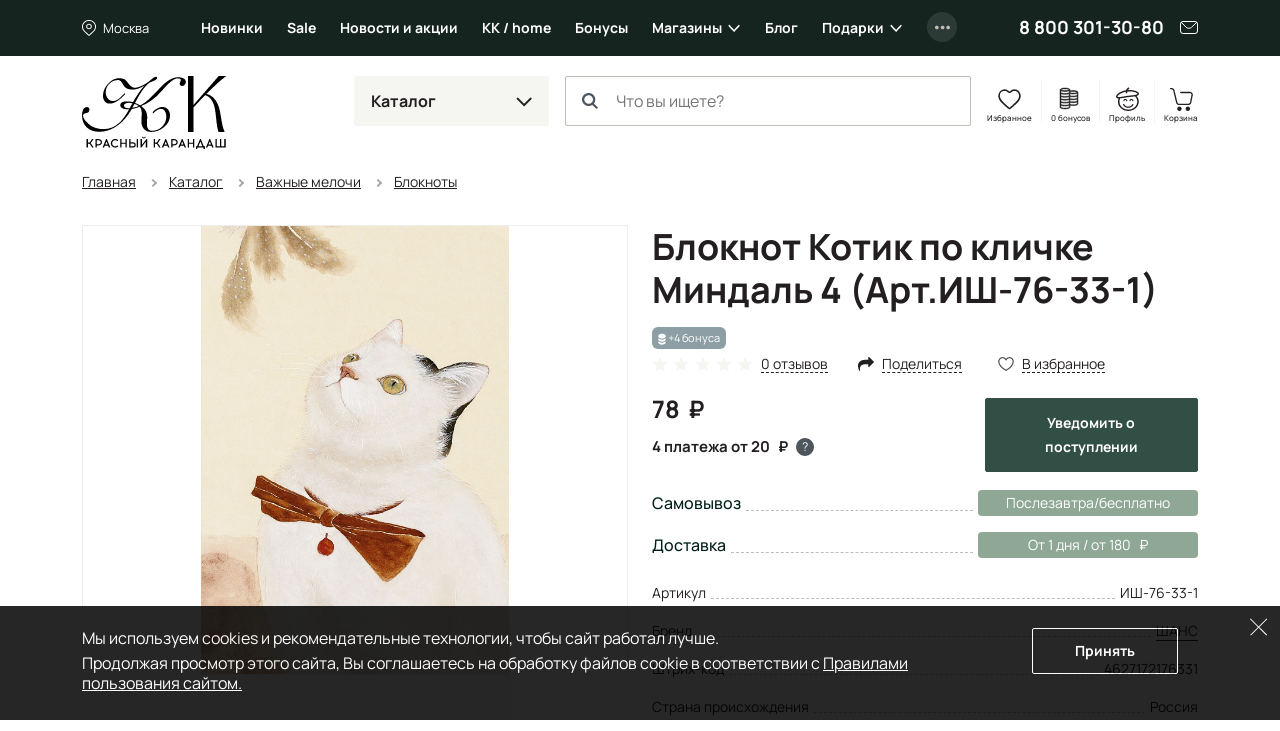

--- FILE ---
content_type: text/html; charset=UTF-8
request_url: https://krasniykarandash.ru/product/bloknot_kotik_po_klichke_mindal_4.html
body_size: 39796
content:
    <!DOCTYPE html>
<html lang="ru">
    <head>

        <meta charset="UTF-8">
        <meta http-equiv="X-UA-Compatible" content="IE=edge">
        <meta name="viewport" content="width=device-width, height=device-height, initial-scale=1,minimum-scale=1.0, maximum-scale=1.0, user-scalable=no">
        <meta name="format-detection" content="telephone=no">
        <meta name="format-detection" content="address=no">
        <meta name="format-detection" content="email=no">
        <link rel="icon" type="image/png" sizes="32x32" href="/favicon-32x32.png">
        <link rel="icon" type="image/png" sizes="16x16" href="/favicon-16x16.png">
        <link rel="shortcut icon" href="/favicon.ico">
        <meta name="loginza-verification" content="3fbcffe06b8140fced810caf77fc8da8">
        <meta name="google-site-verification" content="GHtFI820P_v5xg6Q05T1pR1sy2pg9npHnZkHm5HCvPY">
        <meta name="yandex-verification" content="6e9a07920d7f6c1b">
        <meta name="yandex-verification" content="6619ff05bd7a5361">
        <title>Блокнот Котик по кличке Миндаль 4 ИШ-76-33-1 - купить в Москве по цене 78 руб в интернет-магазине Красный карандаш</title><meta name="description" content="Блокнот Котик по кличке Миндаль 4 — ИШ-76-33-1. Купить в арт-маркете Красный Карандаш по доступной цене с доставкой по России. Скидки и бонусы постоянным покупателям и студентам." />
<style>@charset "UTF-8";
.widgettitle {
  background: transparent !important;
  font-weight: 700 !important;
  margin-bottom: 20px !important;
}

.rr-tabContent {
  overflow: visible !important;
}

.rr-widget {
  padding: 0 16px !important;
}
@media (min-width: 768px) {
  .rr-widget {
    padding: 0 !important;
  }
}

.rr-content .slick-dots, .rr-items .slick-dots {
  list-style: none;
  padding: 0;
  margin: 10px 0 0;
  text-align: center;
}
.rr-content .slick-dots li, .rr-items .slick-dots li {
  display: inline-block;
  margin: 0;
  padding: 8px;
}
.rr-content .slick-dots button, .rr-items .slick-dots button {
  display: block;
  width: 12px;
  height: 12px;
  background-color: transparent;
  border: 1px solid #BDBDB5;
  border-radius: 50%;
  font-size: 0;
  color: transparent;
  padding: 0;
}
.rr-content .slick-dots .slick-active button, .rr-items .slick-dots .slick-active button {
  background-color: #4E565D;
  border-color: #4E565D;
}

.rr-widget .rr-block .slick-arrow,
body main .rr-widget .slick-arrow {
  padding: 0;
  opacity: 1;
  width: 60px;
  height: unset;
  top: 0 !important;
  bottom: 0;
  background-image: none;
  margin-top: 0;
  border-radius: 0;
  border: 0;
  background-color: transparent;
  background-size: auto;
}
.rr-widget .rr-block .slick-arrow:before,
body main .rr-widget .slick-arrow:before {
  display: none;
}
.rr-widget .rr-block .slick-arrow:after,
body main .rr-widget .slick-arrow:after {
  content: "";
  position: absolute;
  top: -16px;
  bottom: 0;
  margin: auto;
  width: 28px;
  height: 28px;
  background: url(/static_files/img/header/arr-right.svg);
  background-size: contain;
  background-position: center;
  background-repeat: no-repeat;
  opacity: 0.6;
}
.rr-widget .rr-block .slick-arrow.slick-prev,
body main .rr-widget .slick-arrow.slick-prev {
  left: 0;
  background-image: linear-gradient(to right, rgba(255, 255, 255, 0.9), transparent);
  transform: none;
}
.rr-widget .rr-block .slick-arrow.slick-prev:after,
body main .rr-widget .slick-arrow.slick-prev:after {
  left: 10px;
  transform: rotate(-180deg) !important;
}
.rr-widget .rr-block .slick-arrow.slick-next,
body main .rr-widget .slick-arrow.slick-next {
  background-image: linear-gradient(to left, rgba(255, 255, 255, 0.9), transparent);
}
.rr-widget .rr-block .slick-arrow.slick-next:after,
body main .rr-widget .slick-arrow.slick-next:after {
  right: 10px;
}
.rr-widget .rr-block .rr-items,
body main .rr-widget .rr-items {
  font-family: Manrope, Arial, Helvetica, sans-serif;
  background: transparent !important;
  margin: 0 !important;
}
.rr-widget .rr-block .rr-items .rr-item-wrapper,
body main .rr-widget .rr-items .rr-item-wrapper {
  border: 1px solid #E6E7E1;
  margin-bottom: 1px;
}
.rr-widget .rr-block .rr-items .item-block-price,
body main .rr-widget .rr-items .item-block-price {
  margin-bottom: 0.35rem;
}
.rr-widget .rr-block .rr-items .item-block-price .item-old-price-value,
body main .rr-widget .rr-items .item-block-price .item-old-price-value {
  white-space: nowrap;
  font-weight: 400;
  position: relative;
  font-size: 0.85em;
  color: #231F20;
  text-decoration: none;
}
.rr-widget .rr-block .rr-items .item-block-price .item-old-price-value .rubl,
body main .rr-widget .rr-items .item-block-price .item-old-price-value .rubl {
  font-weight: inherit;
}
.rr-widget .rr-block .rr-items .item-block-price .item-old-price-value:after,
body main .rr-widget .rr-items .item-block-price .item-old-price-value:after {
  content: "";
  width: 100%;
  height: 1px;
  background: #e34551;
  position: absolute;
  left: 0;
  top: 50%;
  transform: rotate(-10deg);
}
.rr-widget .rr-block .rr-items .item-price-value,
body main .rr-widget .rr-items .item-price-value {
  font-size: 1.5rem;
  line-height: 1.5rem;
  font-weight: 700;
}
.rr-widget .rr-block .rr-items .item-price-value .rubl,
body main .rr-widget .rr-items .item-price-value .rubl {
  font-weight: inherit;
}
.rr-widget .rr-block .rr-items .info-wrapper,
body main .rr-widget .rr-items .info-wrapper {
  padding: 0.375rem;
}
.rr-widget .rr-block .rr-items .prod__footer,
body main .rr-widget .rr-items .prod__footer {
  position: absolute;
  top: 0;
  left: 0;
  margin: 0.35rem;
  background: transparent;
}
.rr-widget .rr-block .rr-items .prod__label,
body main .rr-widget .rr-items .prod__label {
  font-weight: 500;
  font-size: 12px;
  line-height: 24px;
  padding: 0 8px;
  background: #231F20;
  color: #fff;
  border-radius: 6px;
  text-transform: none;
  height: auto;
}
.rr-widget .rr-block .rr-items .prod__label.rr-label-popular,
body main .rr-widget .rr-items .prod__label.rr-label-popular {
  background: #985032;
}
.rr-widget .rr-block .rr-items .prod__label.rr-label-saleByPopular,
body main .rr-widget .rr-items .prod__label.rr-label-saleByPopular {
  background: #bd3943;
}
.rr-widget .rr-block .rr-items .rr-item,
body main .rr-widget .rr-items .rr-item {
  margin: 0 !important;
  border: 0 !important;
  box-shadow: none !important;
  padding: 0 4px;
}
.rr-widget .rr-block .rr-items .rr-item:after,
body main .rr-widget .rr-items .rr-item:after {
  display: none;
}
.rr-widget .rr-block .rr-items .item-title,
body main .rr-widget .rr-items .item-title {
  font-size: 0.75rem;
  line-height: 1rem;
  font-weight: 400;
  margin-bottom: 0.35rem;
  height: 64px;
}
.rr-widget .rr-block .rr-items .item-bottom,
body main .rr-widget .rr-items .item-bottom {
  margin: 0;
}
.rr-widget .rr-block .rr-items .item-actions,
body main .rr-widget .rr-items .item-actions {
  display: flex;
  width: 100%;
  align-items: center;
}
.rr-widget .rr-block .rr-items .prod__price--right-part,
body main .rr-widget .rr-items .prod__price--right-part {
  height: 47px;
  white-space: nowrap;
  display: flex;
  width: 100%;
  align-items: center;
}
.rr-widget .rr-block .rr-items .grid-prod__item-addcart,
body main .rr-widget .rr-items .grid-prod__item-addcart {
  display: flex;
  flex-grow: 1;
  font-size: 0.8rem;
  line-height: 1.25rem;
  background: #4E565D;
  border: 1px solid #4E565D;
  border-radius: 0.125rem;
  color: #fff;
  align-items: center;
  justify-content: center;
  font-weight: 700;
  padding: 13px 10px;
  text-decoration: none;
  white-space: nowrap;
  transition: 0.15s ease-out;
}
.rr-widget .rr-block .rr-items .grid-prod__item-addcart:hover,
body main .rr-widget .rr-items .grid-prod__item-addcart:hover {
  background: #231F20;
  border-color: #231F20;
}
.rr-widget .rr-block .rr-items .grid-prod__item-addcart:before,
body main .rr-widget .rr-items .grid-prod__item-addcart:before {
  content: "В корзину";
}
.rr-widget .rr-block .rr-items .grid-prod__item-addcart.added,
body main .rr-widget .rr-items .grid-prod__item-addcart.added {
  color: #4E565D;
  border-color: #4E565D;
  background: transparent !important;
}
.rr-widget .rr-block .rr-items .grid-prod__item-addcart.added:before,
body main .rr-widget .rr-items .grid-prod__item-addcart.added:before {
  content: "В корзине";
}
.rr-widget .rr-block .rr-items .grid-prod__item-addfav,
body main .rr-widget .rr-items .grid-prod__item-addfav {
  width: 1.4375rem;
  height: 1.4375rem;
  flex-shrink: 0;
  background-image: url(/static_files/img/prods/heart.svg);
  background-position: center center;
  background-repeat: no-repeat;
  border-radius: 50%;
  transition: background-color 0.1s ease-out;
  margin-left: 4px;
}
.rr-widget .rr-block .rr-items .grid-prod__item-addfav.added,
body main .rr-widget .rr-items .grid-prod__item-addfav.added {
  background-image: url(/static_files/img/prods/heart-fill.svg);
}
@media (min-width: 576px) {
  .rr-widget .rr-block .rr-item .prod__footer,
body main .rr-widget .rr-item .prod__footer {
    margin: 0.6rem;
  }
  .rr-widget .rr-block .rr-item .info-wrapper,
body main .rr-widget .rr-item .info-wrapper {
    padding: 0.6rem;
  }
  .rr-widget .rr-block .rr-item .item-title,
body main .rr-widget .rr-item .item-title {
    font-size: 0.875rem;
    line-height: 1.3125rem;
    height: 5.25rem;
    margin-bottom: 0.6rem;
  }
}
@media (min-width: 768px) {
  .rr-widget .rr-block .rr-item .grid-prod__item-addfav,
body main .rr-widget .rr-item .grid-prod__item-addfav {
    margin-left: 10px;
  }
  .rr-widget .rr-block .rr-item .prod__footer,
body main .rr-widget .rr-item .prod__footer {
    margin: 1rem;
  }
  .rr-widget .rr-block .rr-item .info-wrapper,
body main .rr-widget .rr-item .info-wrapper {
    padding: 1rem;
  }
  .rr-widget .rr-block .rr-item .item-title,
body main .rr-widget .rr-item .item-title {
    margin-bottom: 1rem;
  }
  .rr-widget .rr-block .rr-items .slick-arrow.slick-prev,
body main .rr-widget .rr-items .slick-arrow.slick-prev {
    left: -24px;
  }
  .rr-widget .rr-block .rr-items .slick-arrow.slick-next,
body main .rr-widget .rr-items .slick-arrow.slick-next {
    right: -24px;
  }
  .rr-widget .rr-block .rr-slider-arrow .slick-arrow.slick-prev,
body main .rr-widget .rr-slider-arrow .slick-arrow.slick-prev {
    left: -36px;
  }
  .rr-widget .rr-block .rr-slider-arrow .slick-arrow.slick-next,
body main .rr-widget .rr-slider-arrow .slick-arrow.slick-next {
    right: -36px;
  }
}
@media (min-width: 1200px) {
  .rr-widget .rr-block .rr-items,
body main .rr-widget .rr-items {
    margin: 0 -12px;
    padding: 0;
  }
  .rr-widget .rr-block .rr-items .rr-item,
body main .rr-widget .rr-items .rr-item {
    padding: 0 12px;
  }
}

body .rr-widget[data-s="59cbcf17c7d0138ec020ba1d"] .widgettitle {
  font-size: 25px;
  line-height: 30px;
}

.js-catalog-gallery img:first-child {
  display: inline-block;
}

.tmb-wrap {
  position: absolute;
  z-index: 2;
  top: 0;
  left: 0;
  right: 0;
  bottom: 0;
  width: 100%;
  height: 100%;
}

.tmb-wrap .tmb-wrap-table {
  display: table;
  height: 100%;
  width: 100%;
}

.tmb-wrap-table div {
  display: table-cell;
  height: 100%;
  border-bottom: 4px solid transparent;
  padding-top: 10px;
  -webkit-transition: all 0.25s ease;
  -o-transition: all 0.25s ease;
  transition: all 0.25s ease;
}

.tmb-wrap .tmb-wrap-table div.active {
  border-color: #4E565D;
}

.tmb-wrap .tmb-wrap-table div:first-child:last-child {
  border-color: transparent;
}

.brazzers-daddy .image-wrap {
  position: absolute;
  top: 0;
  left: 0;
  right: 0;
  bottom: 0;
  display: flex;
  align-items: center;
  justify-content: center;
  border-radius: 7px;
  background-color: #fff;
  height: 100%;
  width: 100%;
}

.brazzers-daddy .image-wrap img {
  position: absolute;
  margin: auto;
  width: auto;
}

.buy .buy__single {
  width: 100%;
}
.buy .buy__quantity {
  display: flex;
  flex-grow: 1;
  line-height: 1.25rem;
  font-size: 1rem;
  background: #15241f;
  border-radius: 0.125rem;
  color: #fff;
  align-items: center;
  justify-content: center;
  font-weight: 700;
  padding: 0.75rem 0.3rem 0.75rem 0.5rem;
}
.buy .buy__quantity .buy__cart-link {
  color: #fff;
  text-decoration: none;
}
.buy .buy__quantity .buy__cart-link:hover {
  color: #fff;
  text-decoration: none;
}
.buy .buy__quantity .buy__quantity-control {
  width: 1.2rem;
  height: 1.2rem;
  padding: 0;
  background-color: #15241f;
  border: 0;
  background-position: center;
  background-repeat: no-repeat;
  border-radius: 50%;
}
.buy .buy__quantity .buy__quantity-control.disabled {
  opacity: 0.4;
  pointer-events: none;
}
.buy .buy__quantity .buy__quantity-control:hover {
  background-color: rgba(255, 255, 255, 0.2);
}
.buy .buy__quantity .buy__quantity-control.plus {
  background-image: url(/static_files/img/prods/plus.svg);
}
.buy .buy__quantity .buy__quantity-control.minus {
  background-image: url(/static_files/img/prods/minus.svg);
}
.buy .buy__quantity .buy__quantity-value {
  width: 1.6rem;
  min-width: 1.6rem;
  line-height: 1.25rem;
  font-size: 0.9rem;
  background: #15241f;
  box-shadow: none;
  border: 0;
  color: #fff;
  text-align: center;
  flex-shrink: 0;
  padding: 1px 0;
}
.tooltip-buy .tooltip-inner {
  border-radius: 0.125rem;
  background-color: #ddd;
}
.tooltip-buy.bs-tooltip-bottom .tooltip-arrow::before, .tooltip-buy.bs-tooltip-auto[data-popper-placement^=bottom] .tooltip-arrow::before {
  border-bottom-color: #ddd;
}

.prod__left {
  margin-bottom: 1rem;
}
.prod__scale {
  position: absolute;
  width: 24px;
  height: 24px;
  background: url(/static_files/img/catalog/scale.svg) #fff center no-repeat;
  background-size: 11px 11px;
  border: 1px solid #4E565D;
  bottom: 8px;
  right: 8px;
  padding: 0;
  z-index: 2;
}
.prod__placeholder {
  height: 46px;
  flex-grow: 1;
}
.prod__wrap {
  display: flex;
  will-change: width;
  transition: width 0.25s ease;
}
.prod__wrap .buy__cart-link {
  display: none !important;
}
.prod__wrap .buy__add {
  display: none;
}
.prod__wrap .buy__tocart {
  display: block;
}
.prod__wrap .buy__tocart:first-letter {
  text-transform: capitalize;
}
.prod__wrap .installments {
  line-height: 1.3125rem;
}
.prod__wrap .installments__btn {
  width: 20px;
  height: 0.85rem;
  margin-bottom: 0.35rem;
  background: url(/static_files/img/dolyame/black2.svg) left center no-repeat;
  cursor: pointer;
  display: inline-block;
  vertical-align: middle;
}
.prod__wrap .installments__btn:hover {
  filter: brightness(0.8);
}
.prod__wrap .installments__txt {
  font-weight: 700;
  font-size: 11px;
  line-height: 1rem;
  margin-bottom: 0.35rem;
  display: inline-block;
  vertical-align: middle;
  cursor: pointer;
}
.prod__wrap .installments__txt .rubl {
  font-weight: inherit;
}
.prod__wrap .price .from {
  font-size: 0.75rem;
}
.prod__wrap .price.red {
  color: #e34551;
  margin-right: 10px;
}
.prod__wrap .price .nowrap {
  white-space: nowrap;
}
.prod__wrap .price--last {
  white-space: nowrap;
  position: relative;
  display: inline-block;
  font-size: 0.7em;
  color: #BDBDB5;
  text-decoration: line-through;
}
.prod__colors {
  margin-top: 0.375rem;
}
.prod__colors-txt {
  font-size: 0.75rem;
  margin-left: 1rem;
}
.prod__color {
  border: 1px solid #fff;
  width: 0.85rem;
  height: 0.85rem;
  border-radius: 0.25rem;
  margin-right: -0.6rem;
}
.prod__row {
  flex-grow: 1;
  display: flex;
  flex-direction: column;
  padding: 0.375rem;
}
.prod__item {
  display: flex;
  flex-direction: column;
  width: 100%;
  position: relative;
  border: 1px solid #E6E7E1;
  border-radius: 0.125rem;
}
.prod__item-header {
  position: relative;
}
.prod__item-header .prod__labels {
  display: none;
}
.prod__item-img-wrp {
  display: block;
  position: relative;
  height: 0;
  padding-bottom: 80% !important;
  border-bottom: 1px solid #F5F5F2;
}
.prod__item-img-wrp .swiper-wrapper {
  position: absolute;
}
.prod__item-img-wrp .swiper-wrapper .swiper-slide {
  display: flex;
  height: 100%;
  align-items: center;
  justify-content: center;
}
.prod__item-img-wrp .swiper-pagination.swiper-pagination-bullets {
  display: table;
  bottom: 0;
  width: auto;
  margin: 0 auto;
  left: 0;
  right: 0;
  border-spacing: 4px;
}
.prod__item-img-wrp .swiper-pagination.swiper-pagination-bullets .swiper-pagination-bullet {
  display: table-cell;
  height: 8px;
  border-radius: 50%;
  border: 1px #4E565D solid;
  background: #ffffff;
  opacity: 1;
}
.prod__item-img-wrp .swiper-pagination.swiper-pagination-bullets .swiper-pagination-bullet-active {
  background: #4E565D;
}
.prod__item-img-wrp img {
  position: absolute;
  top: 0;
  bottom: 0;
  left: 0;
  right: 0;
  max-width: 100%;
  max-height: 100%;
  margin: auto;
  width: auto;
  height: auto;
  padding: 0.6rem;
}
.prod__body {
  flex-grow: 1;
  display: flex;
  flex-direction: column;
  justify-content: space-between;
}
.prod__title {
  font-size: 0.75rem;
  line-height: 1rem;
  max-height: 4rem;
  overflow: hidden;
}
.prod__title a {
  color: #231F20;
  text-decoration: none;
  display: -webkit-box;
  -webkit-line-clamp: 3;
  -webkit-box-orient: vertical;
  overflow: hidden;
}
.prod__title a:hover {
  color: #324f45;
}
.prod__info {
  display: none;
  line-height: 1rem;
  font-size: 0.75rem;
}
.prod__info b {
  font-weight: 500;
}
.prod__info a {
  color: #231F20;
}
.prod__avail {
  font-weight: 500;
  color: #bd3943;
}
.prod__more {
  display: none;
}
.prod__right {
  position: relative;
  display: flex;
}
.prod__right .buy .buy__single {
  width: 30px;
  height: 30px;
  background: url(/static_files/img/header/cart.svg) center no-repeat;
  background-color: transparent !important;
  font-size: 0;
  padding: 0;
  border: 0;
}
.prod__to-list {
  display: inline-block;
  border: 1px solid #4E565D;
  padding: 0;
  width: 1.625rem;
  height: 1.625rem;
  background-color: #fff;
  background-image: url(/static_files/img/prods/to-list.svg);
  background-repeat: no-repeat;
  background-position: center;
  background-size: 50%;
  border-radius: 50%;
  position: absolute;
  right: 0;
  top: -44px;
  z-index: 2;
  margin-bottom: 1rem;
}
.prod__to-list.active {
  background-color: #4E565D;
  background-image: url(/static_files/img/prods/to-list-white.svg);
}
.prod__price {
  font-weight: 700;
  font-size: 1rem;
  line-height: 19px;
  margin-bottom: 0.35rem;
  margin-right: 0.35rem;
}
.prod__price .rubl {
  font-size: inherit;
  font-weight: 700;
}
.prod__price .form {
  font-size: 12px;
}
.prod__bonus {
  display: flex;
  margin: 2px 0 1rem 0;
  color: #8098B0;
  font-size: 12px;
  line-height: 12px;
  font-weight: 700;
}
.prod__bonus__icon {
  width: 8px;
  height: 12px;
  vertical-align: bottom;
}
.prod__btns {
  margin-top: 0.375rem;
}
.prod__btns .buy__cart-link {
  font-size: 0.8rem;
}
.prod__btns .btn-kk {
  background-color: #324f45;
  border-color: #324f45;
}
.prod__btns .btn-kk,
.prod__btns .btn-kk-outline {
  font-size: 0.8rem;
  line-height: 1.25rem;
  flex-grow: 1;
  padding-right: 0;
  padding-left: 0;
}
.prod__btns .buy {
  flex-grow: 1;
}
.prod__widgets {
  position: absolute;
  top: 10px;
  right: 10px;
  flex-shrink: 0;
  display: flex;
  flex-direction: column;
  justify-content: center;
  align-items: center;
  margin-left: 0.5rem;
  z-index: 2;
}
.prod__compare {
  width: 1.4375rem;
  height: 1.4375rem;
  background-image: url(/static_files/img/prods/compare.svg);
  background-position: center center;
  background-repeat: no-repeat;
  border-radius: 50%;
  transition: background-color 0.1s ease-out;
}
.prod__list {
  width: 1.4375rem;
  height: 1.4375rem;
  background-image: url(/static_files/img/prods/to-list.svg);
  background-position: center center;
  background-repeat: no-repeat;
  background-size: 68%;
  border-radius: 50%;
  transition: background-color 0.1s ease-out;
  flex-grow: 0;
}
.prod__fav {
  width: 1.4375rem;
  height: 1.4375rem;
  background-image: url(/static_files/img/prods/heart-white.svg);
  background-position: center center;
  background-repeat: no-repeat;
  border-radius: 50%;
  transition: background-color 0.1s ease-out;
}
.prod__fav.added {
  background-image: url(/static_files/img/prods/heart-fill-green.svg);
}
.prod__labels {
  position: absolute;
  top: 0;
  margin-top: 0.375rem;
  margin-right: 40px;
  z-index: 1;
}
.prod__label {
  margin: 0 2px 0.375rem 0;
  border-radius: 0.375rem;
  padding: 0 0.375rem;
  font-size: 11px;
  line-height: 1.375rem;
  background: #8fa895;
  display: inline-block;
  color: #fff;
  vertical-align: top;
  white-space: nowrap;
}
.prod__label--lot {
  background: #4E543D;
}
.prod__label--ucenka {
  background-color: #829184;
}
.prod__label--month {
  background-color: #856855;
}
.prod__label--new {
  background-color: #231F20;
}
.prod__label--hit {
  background-color: #D5444F;
}
.prod__label--action {
  background-color: #8D9FA4;
}
.prod__label--sale {
  background-color: #601420;
}
.prod__pack {
  display: inline-block;
  width: 1.375rem;
  height: 1.375rem;
  background: url(/static_files/img/prods/flake.svg) center no-repeat;
}

.catalog .prod__right .buy .buy__cart-link {
  display: none !important;
}
.catalog .prod__right .buy .buy__quantity {
  background: transparent;
  border: 1px solid #4E565D;
  padding: 4px;
  border-radius: 17px;
  max-width: 73px;
}
.catalog .prod__right .buy .buy__quantity .buy__quantity-value {
  background: transparent;
  color: #231F20;
}
.catalog .prod__right .buy .buy__quantity .buy__quantity-control {
  margin: 0;
}
.catalog .prod__right .buy .buy__quantity .buy__quantity-control:hover {
  background-color: #bdbdb5;
  color: #fff;
}

.catalog--line .prods:not(.prod__slider) .prod__container {
  position: absolute;
  top: 0;
  bottom: 0;
  left: 0;
  right: 0;
}
.catalog--line .prods:not(.prod__slider) .prod__image {
  position: absolute;
  top: 0;
  bottom: 0;
  left: 0;
  right: 0;
}
.catalog--line .prods:not(.prod__slider) .prod__wrap {
  width: 100%;
}
.catalog--line .prods:not(.prod__slider) .prod__wrap .installments__btn {
  display: inline-block;
  vertical-align: middle;
}
.catalog--line .prods:not(.prod__slider) .prod__wrap .installments__txt {
  display: inline-block;
  vertical-align: middle;
}
.catalog--line .prods:not(.prod__slider) .prod__item {
  flex-direction: row;
}
.catalog--line .prods:not(.prod__slider) .prod__item .buy, .catalog--line .prods:not(.prod__slider) .prod__item .btn-kk-outline, .catalog--line .prods:not(.prod__slider) .prod__item .buy__subscr {
  max-width: 13rem;
  min-width: 13rem;
}
.catalog--line .prods:not(.prod__slider) .prod__item-header {
  width: 33.3333%;
  margin-right: 1rem;
  flex-shrink: 0;
}
.catalog--line .prods:not(.prod__slider) .prod__item-img-wrp {
  border-bottom: 0;
  border-right: 1px solid #F5F5F2;
  height: 100%;
  padding-bottom: 0 !important;
}
.catalog--line .prods:not(.prod__slider) .prod__row {
  padding: 1rem 1rem 0.625rem 0;
}
.catalog--line .prods:not(.prod__slider) .prod__body {
  padding: 0;
  display: flex;
  flex-direction: row;
}
.catalog--line .prods:not(.prod__slider) .prod__left {
  width: 60%;
  padding-right: 1rem;
  margin-bottom: 0;
}
.catalog--line .prods:not(.prod__slider) .prod__right {
  order: 1;
  text-align: right;
  width: 40%;
  flex-direction: column;
}
.catalog--line .prods:not(.prod__slider) .prod__price {
  display: block;
}
.catalog--line .prods:not(.prod__slider) .prod__labels {
  position: static;
}
.catalog--line .prods:not(.prod__slider) .prod__to-list {
  position: static;
}
.catalog--line .prods:not(.prod__slider) .prod__info {
  display: block;
}
.catalog--line .prods:not(.prod__slider) .prod__btns {
  flex-direction: row-reverse;
}
.catalog--line .prods:not(.prod__slider) .prod__widgets {
  margin: 0 0.5rem 0 0;
  flex-grow: 1;
  justify-content: flex-start;
  flex-direction: row;
  left: 10px;
  right: 10px;
  top: 10px;
}
.catalog--line .prods:not(.prod__slider) .prod__incart {
  display: inline;
}
@media (max-width: 575px) {
  .catalog--line .prods:not(.prod__slider) .prod__body {
    flex-direction: column-reverse;
  }
  .catalog--line .prods:not(.prod__slider) .prod__row .prod__labels {
    display: none;
  }
  .catalog--line .prods:not(.prod__slider) .prod__right {
    width: 100%;
    text-align: left;
  }
  .catalog--line .prods:not(.prod__slider) .prod__left {
    width: 100%;
    flex-grow: 1;
  }
  .catalog--line .prods:not(.prod__slider) .prod__btns {
    flex-direction: row;
  }
  .catalog--line .prods:not(.prod__slider) .prod__widgets {
    margin: 0 0 0 0.5rem;
    justify-content: flex-end;
    flex-grow: 0;
  }
  .catalog--line .prods:not(.prod__slider) .prod__container {
    display: flex;
    flex-direction: column;
  }
  .catalog--line .prods:not(.prod__slider) .prod__image {
    position: relative;
    flex-grow: 1;
  }
  .catalog--line .prods:not(.prod__slider) .prod__item-header {
    width: 50%;
  }
  .catalog--line .prods:not(.prod__slider) .prod__item-header .prod__labels {
    display: block;
    margin: 0;
    padding: 0.625rem 0.625rem 0.25rem 0.625rem;
  }
  .catalog--line .prods:not(.prod__slider) .prod__item .buy__subscr, .catalog--line .prods:not(.prod__slider) .prod__item .prod__item-addcart {
    min-width: unset;
    flex-grow: 1;
  }
}

.catalog .buy__subscribe-abs {
  display: none;
}

@media (min-width: 576px) {
  .prod__wrap .buy {
    justify-content: flex-end !important;
  }
  .prod__wrap .buy__cart-link {
    display: block !important;
  }
  .prod__wrap .buy__add {
    display: none;
  }
  .prod__wrap .buy__tocart {
    display: block;
  }
  .prod__wrap .buy__tocart:first-letter {
    text-transform: capitalize;
  }
  .prod__wrap .installments__txt {
    font-size: 0.75rem;
  }
  .prod__row {
    padding: 0.6rem;
  }
  .prod__incart {
    display: inline;
  }
  .prod__widgets {
    flex-direction: row;
  }
  .prod__compare {
    width: 1.7rem;
    height: 1.7rem;
  }
  .prod__compare:hover {
    background-color: #E6E7E1;
  }
  .prod__list {
    width: 1.7rem;
    height: 1.7rem;
    background-size: 62%;
  }
  .prod__list:hover {
    background-color: #E6E7E1;
  }
  .prod__fav {
    width: 1.7rem;
    height: 1.7rem;
  }
  .prod__fav:hover {
    background-color: #E6E7E1;
  }
  .prod__btns {
    margin-top: 0.6rem;
  }
  .prod__labels {
    margin-top: 0.6rem;
  }
  .prod__title {
    font-size: 0.875rem;
    line-height: 1.3125rem;
    max-height: 5.25rem;
  }
}
@media (min-width: 768px) {
  .prod__colors {
    margin-top: 1rem;
  }
  .prod__colors-txt {
    font-size: 0.85rem;
  }
  .prod__color {
    width: 1.125rem;
    height: 1.125rem;
    border-radius: 0.25rem;
    margin-right: -0.6rem;
  }
  .prod__wrap .installments {
    margin-bottom: 0.5rem;
  }
  .prod__wrap .installments__btn {
    display: inline-block;
    vertical-align: middle;
  }
  .prod__wrap .installments__txt {
    display: inline-block;
    vertical-align: middle;
  }
  .prod__row {
    padding: 1rem;
  }
  .prod__right {
    position: static;
  }
  .prod__labels {
    margin-top: 1rem;
  }
  .prod__price {
    font-size: 1.5rem;
    line-height: 1.5rem;
    margin-bottom: 1rem;
  }
  .prod__price .price .from {
    font-size: 0.875rem;
  }
  .prod__bonus {
    font-size: 20px;
    line-height: 20px;
  }
  .prod__bonus__icon {
    width: 14px;
    height: 20px;
  }
  .prod__quantity {
    font-size: 0.9rem;
  }
  .prod__btns {
    margin-top: 1rem;
  }
  .prod__btns .buy__cart-link {
    font-size: 0.9rem;
  }
  .prod__btns .btn-kk,
.prod__btns .btn-kk-outline {
    font-size: 0.9rem;
  }
  .prod__to-list {
    width: 2.375rem;
    height: 2.375rem;
    top: 0.5rem;
    right: 0.5rem;
    background-size: auto;
  }
}
@media (min-width: 1480px) {
  .catalog .buy__subscribe-abs {
    display: inline;
  }

  .prod__control {
    width: 1.5rem;
    height: 1.5rem;
  }
}
.home__pic {
  background-position: center;
  background-size: cover;
  background-repeat: no-repeat;
  border-radius: 12px;
  margin-bottom: 12px;
  transition: filter 0.2s ease-out;
}
.home__pic:after {
  content: "";
  display: block;
  padding-bottom: 60%;
}
.home__slider {
  border-radius: 12px;
  overflow: hidden;
}
.home__slider:not(.lightSlider) > div {
  display: none;
}
.home__slider:not(.lightSlider) > div:first-child {
  display: block;
}
.home__slider .home__slide {
  display: block;
  background-position: center;
  background-repeat: no-repeat;
  background-size: cover;
  position: relative;
  -webkit-perspective: 2000;
  -webkit-backface-visibility: hidden;
  border-radius: 14px;
}
.home__slider .home__slide.slick-active {
  z-index: 1;
}
.home__slider .home__slide:after {
  content: "";
  display: block;
  padding-bottom: 34%;
}
@media (max-width: 767px) {
  .home__slider .home__slide:after {
    padding-bottom: 108%;
  }
}
.home__section .home__promo {
  height: auto !important;
}
.home__section .home__promo:not(.lightSlider) {
  display: flex !important;
  flex-flow: row wrap;
  margin: 0 -12px;
  overflow: hidden;
}
.home__section .home__promo:not(.lightSlider) > div {
  width: 25%;
  padding: 0 12px;
}
.home__section .home__promo:not(.lightSlider) > div:nth-child(4) ~ div {
  display: none;
}
.home__section .home__promo .home__action {
  padding: 0 !important;
  display: block;
  font-weight: 500;
  font-size: 18px;
  line-height: 24px;
  color: #231F20;
  flex-shrink: 0;
  text-decoration: none;
  position: relative;
}
.home__section .home__promo .home__action:hover {
  color: #e34551;
}
.home__section .home__promo .home__action:hover .home__pic {
  filter: saturate(1.8) brightness(1.1);
}
@media (max-width: 767px) {
  .home__section .home__slider.slick-slider .slick-dots {
    position: static;
  }
  .home__section .home__slider.slick-slider .slick-dots button {
    border-color: #4E565D;
  }
  .home__section .home__slider.slick-slider .slick-dots .slick-active button {
    border-color: #4E565D;
    background: #4E565D;
  }
}
@media (min-width: 1550px) {
  .home__promo.slick-slider .slick-arrow {
    top: 110px;
  }
}

.is-mobile .home__carousel {
  padding: 0;
}
.is-mobile .home__carousel .slick-track {
  display: flex;
}
.is-mobile .home__carousel .slick-list {
  margin: 0 -15px;
}
.is-mobile .home__carousel .slick-list .slick-slide {
  margin-right: 15px;
}
.is-mobile .home__carousel .slick-list a {
  font-weight: 500;
  font-size: 16px;
  line-height: 24px;
  color: #231F20;
  text-decoration: none;
}
.is-mobile .home__carousel .slick-list a:hover .home__name,
.is-mobile .home__carousel .slick-list a:active .home__name {
  color: #e34551;
}
@media (max-width: 767px) {
  .is-mobile .home__carousel .slick-list {
    padding: 0 20% 0 0;
    margin: 0;
  }
  .is-mobile .home__carousel .slick-list .slick-slide {
    margin-right: 15px;
  }
  .is-mobile .home__carousel .slick-list .slick-slide .home__img:before {
    padding-bottom: 60%;
  }
  .is-mobile .home__carousel .slick-arrow {
    display: none;
  }
}
@media (min-width: 768px) {
  .is-mobile .home__carousel .home__img:before {
    padding-bottom: 60%;
  }
  .is-mobile .home__carousel .slick-arrow {
    top: 0;
    bottom: 0;
    width: 70px;
    opacity: 1;
    border-radius: 0;
    border: 0;
    transform: none;
    height: auto;
    margin-top: 0;
  }
  .is-mobile .home__carousel .slick-arrow:before {
    content: "";
    position: absolute;
    bottom: 70px;
    margin: auto;
    width: 28px;
    height: 28px;
    background: url(/static_files/img/header/arr-right.svg) center no-repeat;
    background-size: contain;
    opacity: 0.6;
    transform: none;
  }
  .is-mobile .home__carousel .slick-arrow:hover:before {
    opacity: 1;
  }
  .is-mobile .home__carousel .slick-prev {
    left: -1px;
    background-image: linear-gradient(to right, #fff 4px, rgba(255, 255, 255, 0.6), transparent);
  }
  .is-mobile .home__carousel .slick-prev:before {
    left: 8px;
    transform: rotate(180deg);
  }
  .is-mobile .home__carousel .slick-next {
    right: -1px;
    background-image: linear-gradient(to left, #fff 4px, rgba(255, 255, 255, 0.6), transparent);
  }
  .is-mobile .home__carousel .slick-next:before {
    right: 8px;
  }
}
</style>


<link href="/bitrix/js/intranet/intranet-common.min.css?172659201061199" type="text/css" rel="stylesheet">
<link href="/bitrix/js/ui/design-tokens/dist/ui.design-tokens.min.css?172211488423463" type="text/css" rel="stylesheet">
<link href="/bitrix/js/ui/fonts/opensans/ui.font.opensans.min.css?17146210222320" type="text/css" rel="stylesheet">
<link href="/bitrix/js/main/popup/dist/main.popup.bundle.min.css?175852151028056" type="text/css" rel="stylesheet">
<link href="/bitrix/js/dalliservicecom.delivery/css/dalliservicecom.css?17314405852873" type="text/css" rel="stylesheet">
<link href="/bitrix/css/podeli.bnpl/style.css?172120830838549" type="text/css" rel="stylesheet">
<link href="/bitrix/cache/css/s1/red2018/page_a449841575313822b07f8c55a18cee5b/page_a449841575313822b07f8c55a18cee5b_v1.css?1769598144398429" type="text/css" rel="stylesheet">
<link href="/bitrix/cache/css/s1/red2018/template_3d2c20844597203a7c4aadc6fed7ce23/template_3d2c20844597203a7c4aadc6fed7ce23_v1.css?1769598146579455" type="text/css" rel="stylesheet" data-template-style="true">
<script>if(!window.BX)window.BX={};if(!window.BX.message)window.BX.message=function(mess){if(typeof mess==='object'){for(let i in mess) {BX.message[i]=mess[i];} return true;}};</script>
<script>(window.BX||top.BX).message({"JS_CORE_LOADING":"Загрузка...","JS_CORE_NO_DATA":"- Нет данных -","JS_CORE_WINDOW_CLOSE":"Закрыть","JS_CORE_WINDOW_EXPAND":"Развернуть","JS_CORE_WINDOW_NARROW":"Свернуть в окно","JS_CORE_WINDOW_SAVE":"Сохранить","JS_CORE_WINDOW_CANCEL":"Отменить","JS_CORE_WINDOW_CONTINUE":"Продолжить","JS_CORE_H":"ч","JS_CORE_M":"м","JS_CORE_S":"с","JSADM_AI_HIDE_EXTRA":"Скрыть лишние","JSADM_AI_ALL_NOTIF":"Показать все","JSADM_AUTH_REQ":"Требуется авторизация!","JS_CORE_WINDOW_AUTH":"Войти","JS_CORE_IMAGE_FULL":"Полный размер"});</script>

<script src="/bitrix/js/main/core/core.min.js?1769508587242882"></script>

<script>BX.Runtime.registerExtension({"name":"main.core","namespace":"BX","loaded":true});</script>
<script>BX.setJSList(["\/bitrix\/js\/main\/core\/core_ajax.js","\/bitrix\/js\/main\/core\/core_promise.js","\/bitrix\/js\/main\/polyfill\/promise\/js\/promise.js","\/bitrix\/js\/main\/loadext\/loadext.js","\/bitrix\/js\/main\/loadext\/extension.js","\/bitrix\/js\/main\/polyfill\/promise\/js\/promise.js","\/bitrix\/js\/main\/polyfill\/find\/js\/find.js","\/bitrix\/js\/main\/polyfill\/includes\/js\/includes.js","\/bitrix\/js\/main\/polyfill\/matches\/js\/matches.js","\/bitrix\/js\/ui\/polyfill\/closest\/js\/closest.js","\/bitrix\/js\/main\/polyfill\/fill\/main.polyfill.fill.js","\/bitrix\/js\/main\/polyfill\/find\/js\/find.js","\/bitrix\/js\/main\/polyfill\/matches\/js\/matches.js","\/bitrix\/js\/main\/polyfill\/core\/dist\/polyfill.bundle.js","\/bitrix\/js\/main\/core\/core.js","\/bitrix\/js\/main\/polyfill\/intersectionobserver\/js\/intersectionobserver.js","\/bitrix\/js\/main\/lazyload\/dist\/lazyload.bundle.js","\/bitrix\/js\/main\/polyfill\/core\/dist\/polyfill.bundle.js","\/bitrix\/js\/main\/parambag\/dist\/parambag.bundle.js"]);
</script>
<script>BX.Runtime.registerExtension({"name":"pull.protobuf","namespace":"BX","loaded":true});</script>
<script>BX.Runtime.registerExtension({"name":"rest.client","namespace":"window","loaded":true});</script>
<script>(window.BX||top.BX).message({"pull_server_enabled":"Y","pull_config_timestamp":1758521467,"shared_worker_allowed":"Y","pull_guest_mode":"Y","pull_guest_user_id":-80162698,"pull_worker_mtime":1758521010});(window.BX||top.BX).message({"PULL_OLD_REVISION":"Для продолжения корректной работы с сайтом необходимо перезагрузить страницу."});</script>
<script>BX.Runtime.registerExtension({"name":"pull.client","namespace":"BX","loaded":true});</script>
<script>BX.Runtime.registerExtension({"name":"pull","namespace":"window","loaded":true});</script>
<script>BX.Runtime.registerExtension({"name":"jquery2","namespace":"window","loaded":true});</script>
<script>BX.Runtime.registerExtension({"name":"mango_statistic","namespace":"window","loaded":true});</script>
<script>BX.Runtime.registerExtension({"name":"mm_widget","namespace":"window","loaded":true});</script>
<script>BX.Runtime.registerExtension({"name":"intranet.design-tokens.bitrix24","namespace":"window","loaded":true});</script>
<script>BX.Runtime.registerExtension({"name":"ui.design-tokens","namespace":"window","loaded":true});</script>
<script>BX.Runtime.registerExtension({"name":"ui.fonts.opensans","namespace":"window","loaded":true});</script>
<script>BX.Runtime.registerExtension({"name":"main.popup","namespace":"BX.Main","loaded":true});</script>
<script>BX.Runtime.registerExtension({"name":"popup","namespace":"window","loaded":true});</script>
<script>BX.Runtime.registerExtension({"name":"jquery3","namespace":"window","loaded":true});</script>
<script>(window.BX||top.BX).message({"SIMAI_MODULE_NOT_FOUND":"Модуль \u0026laquo;SIMAI: Составное свойство\u0026raquo; не найден","SIMAI_MODULE_INSTALLED":"Модуль \u0026laquo;SIMAI: Составное свойство\u0026raquo; установлен","SIMAI_MODULE_DEMO":"Модуль \u0026laquo;SIMAI: Составное свойство\u0026raquo; модуль работает в демо-режиме (вы можете купить версию без ограничений в Маркетплейсе)","SIMAI_MODULE_DEMO_EXPIRED":"Модуль \u0026laquo;SIMAI: Составное свойство\u0026raquo; срок работы демо-режима модуля истек","SMCP_COMPLEX_PROP":"Составное свойство","SMCP_COMPLEX_PROP_LIST":"составное свойство","SMCP_SELECT_SUBPROPS":"Выбор обычных свойств для составного свойства","SMCP_PROP_NUM":"Свойство №","SMCP_PROP_REQ":"обязательное","SMCP_DEL_CVAL":"Удалить это составное значение","SMCP_ADD_CVAL":"Добавить составное значение","SMCP_REQ_EMPTY":"Для составного значения не задано необходимое свойство ","CHOOZE":"ВЫБРАТЬ","CONFIRM_CHOOZE":"Подтвердить выбор","ADDITIONAL":"Дополнительно","ORDERS_UPDATE":"Заказы успешно обновлены","ORDERS_UPDATE_ERROR":"Что-то пошло не так. Попробуйте позже!","PVZ_UPDATE":"Список ПВЗ успешно обновлен!","PVZ_UPDATE_ERROR":"Что-то пошло не так. Попробуйте позже!","PVZ_WRITE_SUCCESS":"\u003Cdiv style=\u0027text-align: center\u0027\u003EАдрес ПВЗ записан в поле \u003Cbr\u003E\u0022Адрес доставки\u0022 блока \u0022Покупатель\u0022\u003C\/div\u003E","PVZ_FITTING":"Примерочная","PVZ_YES":"Есть","ORDER_ADDRESS":"Адрес","ORDER_PVZ":"ПВЗ","TOWN":"г","NOT_SELECTED":"Не выбран","HINT_ADDRESS":"Адрес получателя (обязательный параметр)","HINT_PVZ":"Адрес пункта выдачи заказа","LENINGRAD":"Санкт-Петербург","MOSCOW":"Москва"});</script>
<script>BX.Runtime.registerExtension({"name":"dalliservicecom","namespace":"window","loaded":true});</script>
<script>BX.Runtime.registerExtension({"name":"podeli_bnpl_frontend","namespace":"window","loaded":true});</script>
<script>(window.BX||top.BX).message({"LANGUAGE_ID":"ru","FORMAT_DATE":"DD.MM.YYYY","FORMAT_DATETIME":"DD.MM.YYYY HH:MI:SS","COOKIE_PREFIX":"BITRIX_SM","SERVER_TZ_OFFSET":"10800","UTF_MODE":"Y","SITE_ID":"s1","SITE_DIR":"\/","USER_ID":"","SERVER_TIME":1769705533,"USER_TZ_OFFSET":0,"USER_TZ_AUTO":"Y","bitrix_sessid":"09e72c254f37dc4bedb26912c1781348"});</script>


<script src="/bitrix/js/pull/protobuf/protobuf.js?1726591824274055"></script>
<script src="/bitrix/js/pull/protobuf/model.min.js?172659182414190"></script>
<script src="/bitrix/js/rest/client/rest.client.min.js?17265918339240"></script>
<script src="/bitrix/js/pull/client/pull.client.min.js?175852101149849"></script>
<script src="/bitrix/js/main/jquery/jquery-2.2.4.min.js?171462104085578"></script>
<script src="/bitrix/js/main/popup/dist/main.popup.bundle.min.js?176950858767515"></script>
<script src="/bitrix/js/main/jquery/jquery-3.6.0.min.js?171462104089501"></script>
<script src="/bitrix/js/dalliservicecom.delivery/dalliservicecom.js?173144058512070"></script>
<script src="/bitrix/js/podeli.bnpl/script.js?172120830898101"></script>
<script>BX.setJSList(["\/static_files\/js\/comp_product.js","\/static_files\/js\/MangoProductInLife.js","\/static_files\/js\/comp_props.js","\/local\/components\/kk\/reviews\/templates\/.default\/script.js","\/local\/modules\/mango.statistic\/js\/statistic.js","\/local\/modules\/mango.messages\/js\/widget.js","\/local\/modules\/mango.messages\/js\/slideout.js","\/static_files\/js\/svg.js","\/static_files\/js\/MangoForm.js","\/local\/components\/a114u\/form\/templates\/.default\/script.js","\/static_files\/js\/air-datepicker\/js\/datepicker.js","\/static_files\/lib\/jquery\/jquery-3.2.1.min.js","\/static_files\/lib\/waypoints\/jquery.waypoints.min.js","\/static_files\/lib\/overlay_scrollbars\/script.js","\/static_files\/js\/MangoModalManager.js","\/static_files\/js\/bootstrap.bundle.js","\/static_files\/js\/MangoErrorReporter.js","\/static_files\/js\/MangoAmountControl.js","\/static_files\/js\/MangoBasketControl.js","\/static_files\/_refactor\/lib\/oscrollbar\/jquery.overlayScrollbars.min.js","\/static_files\/lib\/slick\/slick.min.js","\/static_files\/js\/header.js","\/static_files\/js\/favorites.js","\/static_files\/js\/tools.js","\/static_files\/js\/comp_cart_mini.js","\/static_files\/js\/comp_basket_product.js","\/static_files\/js\/bonus_labels.js","\/static_files\/_refactor\/lib\/fancybox3\/jquery.fancybox3.min.js","\/static_files\/_refactor\/lib\/magnefic\/jquery.magnific-popup.min.js","\/static_files\/_refactor\/lib\/jquerycookie\/jquery.cookie.js","\/static_files\/_refactor\/lib\/noui\/nouislider.min.js","\/static_files\/_refactor\/lib\/noui\/wNumb.js","\/static_files\/_refactor\/js\/lazyload.js","\/static_files\/_refactor\/lib\/Brazzers-Carousel\/jQuery.Brazzers-Carousel.js","\/static_files\/_refactor\/lib\/formstyler\/jquery.formstyler.min.js","\/static_files\/_refactor\/lib\/andr-04-inputmask-multi-ede823e\/js\/jquery.inputmask-multi.js","\/static_files\/_refactor\/js\/tools.js","\/static_files\/_refactor\/js\/sliders.js","\/static_files\/_refactor\/js\/catalog.js","\/static_files\/_refactor\/js\/cart.js","\/static_files\/_refactor\/js\/buy_1_click.js","\/static_files\/_refactor\/js\/menu.js","\/static_files\/_refactor\/js\/forms.js","\/static_files\/_refactor\/js\/common.js","\/static_files\/_refactor\/js\/user.js","\/static_files\/_refactor\/js\/comments.js","\/static_files\/_refactor\/js\/geo.js","\/static_files\/_refactor\/js\/bonus.js","\/static_files\/_refactor\/js\/lists.js","\/static_files\/js\/kealabs.js","\/static_files\/js\/gtm.js","\/static_files\/js\/retailrocket.js","\/static_files\/js\/cityads.js","\/static_files\/js\/datalayer.js"]);</script>
<script>BX.setCSSList(["\/local\/components\/kk\/reviews\/templates\/review_link\/style.css","\/static_files\/css\/comp_product.css","\/static_files\/css\/comp_props.css","\/static_files\/css\/comp_omnibox.css","\/local\/templates\/red2018\/components\/bitrix\/catalog.element\/product\/omnibox.css","\/local\/templates\/red2018\/components\/bitrix\/catalog.element\/product\/widgets.css","\/local\/components\/kk\/reviews\/templates\/.default\/style.css","\/local\/modules\/mango.messages\/css\/widget.css","\/static_files\/css\/fontawesome.css","\/static_files\/js\/air-datepicker\/css\/datepicker.css","\/local\/components\/a114u\/form\/templates\/.default\/style.css","\/static_files\/css\/custom_bootstrap.css","\/static_files\/css\/base.css","\/static_files\/css\/comp_header.css","\/static_files\/css\/comp_footer.css","\/static_files\/css\/comp_product_slider.css","\/static_files\/css\/core.css","\/static_files\/_refactor\/lib\/fancybox3\/jquery.fancybox3.min.css","\/static_files\/_refactor\/lib\/magnefic\/magnific-popup.css","\/static_files\/_refactor\/lib\/oscrollbar\/OverlayScrollbars.min.css","\/static_files\/lib\/slick\/slick.css","\/static_files\/_refactor\/lib\/noui\/nouislider.min.css","\/static_files\/_refactor\/lib\/formstyler\/jquery.formstyler.css","\/static_files\/_refactor\/lib\/Brazzers-Carousel\/jQuery.Brazzers-Carousel.css","\/static_files\/_refactor\/css\/system.css","\/static_files\/_refactor\/css\/styles-all.css"]);</script>
<script>
					(function () {
						"use strict";

						var counter = function ()
						{
							var cookie = (function (name) {
								var parts = ("; " + document.cookie).split("; " + name + "=");
								if (parts.length == 2) {
									try {return JSON.parse(decodeURIComponent(parts.pop().split(";").shift()));}
									catch (e) {}
								}
							})("BITRIX_CONVERSION_CONTEXT_s1");

							if (cookie && cookie.EXPIRE >= BX.message("SERVER_TIME"))
								return;

							var request = new XMLHttpRequest();
							request.open("POST", "/bitrix/tools/conversion/ajax_counter.php", true);
							request.setRequestHeader("Content-type", "application/x-www-form-urlencoded");
							request.send(
								"SITE_ID="+encodeURIComponent("s1")+
								"&sessid="+encodeURIComponent(BX.bitrix_sessid())+
								"&HTTP_REFERER="+encodeURIComponent(document.referrer)
							);
						};

						if (window.frameRequestStart === true)
							BX.addCustomEvent("onFrameDataReceived", counter);
						else
							BX.ready(counter);
					})();
				</script>
<script>BX.bind(window, "load", function(){BX.PULL.start();});</script>
<script type="text/javascript">var MangoVars = {"SESSID":"09e72c254f37dc4bedb26912c1781348","USER_ID":0,"SITE_DOMAIN":"krasniykarandash.ru","DOLYAME_PAY_SYSTEM_ID":21,"PODELI_PAY_SYSTEM_ID":22,"SPLIT_PAY_SYSTEM_ID":23,"EGIFT_PAY_SYSTEM_ID":28,"RBS_PAY_SYSTEM_ID":9,"ORDER_MIN_SUMM_UR":1000,"DEFAULT_ERROR_MSG":"\u0427\u0442\u043e-\u0442\u043e \u043f\u043e\u0448\u043b\u043e \u043d\u0435 \u0442\u0430\u043a... \u041f\u0440\u0438\u043d\u043e\u0441\u0438\u043c \u0441\u0432\u043e\u0438 \u0438\u0437\u0432\u0438\u043d\u0435\u043d\u0438\u044f. \u041f\u043e\u0436\u0430\u043b\u0443\u0439\u0441\u0442\u0430, \u043f\u043e\u0437\u0432\u043e\u043d\u0438\u0442\u0435 \u043d\u0430\u043c \u043f\u043e \u0442\u0435\u043b\u0435\u0444\u043e\u043d\u0443. \u0412\u0430\u043c \u043e\u0431\u044f\u0437\u0430\u0442\u0435\u043b\u044c\u043d\u043e \u043f\u043e\u043c\u043e\u0433\u0443\u0442.","PAGE_TYPE":"product","PROD_ITEMS":{"811289":{"ID":"811289","PRICE":"78.00","BRAND":"\u0428\u0410\u041d\u0421","CATEGORY":"\u0411\u043b\u043e\u043a\u043d\u043e\u0442\u044b"}},"IS_MOBILE":false,"FAVORITES":[],"GEO_CITY":"\u041c\u043e\u0441\u043a\u0432\u0430","IS_SHOW_FORM_BIRTHDAY":false};
</script>



<script  src="/bitrix/cache/js/s1/red2018/template_adc03b3ebf9de366dd9b6c7f69ad4f73/template_adc03b3ebf9de366dd9b6c7f69ad4f73_v1.js?17695981461138062"></script>
<script  src="/bitrix/cache/js/s1/red2018/page_20962175db36bb2dd9f9c832008e6533/page_20962175db36bb2dd9f9c832008e6533_v1.js?176959814451434"></script>

<meta name="robots" content="all">
<meta name="keywords" content="купить Блокнот Котик по кличке Миндаль 4, цена, стоимость, заказать, каталог, Москва">
<link rel="canonical" href="https://krasniykarandash.ru/product/bloknot_kotik_po_klichke_mindal_4.html" />
        <meta property="og:title" content="Блокнот Котик по кличке Миндаль 4"/>
        <meta property="og:description" content="Блокнот Котик по кличке Миндаль 4 — ИШ-76-33-1. Купить в арт-маркете Красный Карандаш по доступной цене с доставкой по России. Скидки и бонусы постоянным покупателям и студентам."/>
        <meta property="og:image" content="https://krasniykarandash.ru/upload/resize_cache/iblock/61d/520_758_1/fcqu6fu1rvglmt567vax28ayvrx55shz.jpg"/>
        <meta property="og:type" content="website"/>
        <meta property="og:url" content="https://krasniykarandash.ru/product/bloknot_kotik_po_klichke_mindal_4.html"/>

        <meta name="cmsmagazine" content="d8478acbd7e7b0b2f834ab6066c0e05d" />
        <meta name="google-site-verification" content="p1qdN0Oj5Pvgx8RzsjN0jdt9uRv3ULSPQiKmhHOTiKw" />
        <meta name="google-site-verification" content="HWardW591db24VCNxm216p158tbVqvxwLzi7eUmHBec" />
        <meta name="p:domain_verify" content="c5c7a938683c4c42bec134b59fef8078"/>

        <link rel="preload" href="/static_files/_refactor/fonts/ProximaNova-Bold.woff" as="font" type="font/woff" crossorigin="anonymous">
        <link rel="preload" href="/static_files/_refactor/fonts/ProximaNova-Light.woff" as="font" type="font/woff" crossorigin="anonymous">
        <link rel="preload" href="/static_files/_refactor/fonts/ProximaNovaT-Thin.woff" as="font" type="font/woff" crossorigin="anonymous">
        <link rel="preload" href="/static_files/_refactor/fonts/ProximaNova-Semibold.woff" as="font" type="font/woff" crossorigin="anonymous">
        <link rel="preload" href="/static_files/_refactor/fonts/ProximaNova-Regular.woff" as="font" type="font/woff" crossorigin="anonymous">
        <link rel="preload" href="/static_files/_refactor/fonts/alsrubl/alsrubl-arial-regular.woff" as="font" type="font/woff" crossorigin="anonymous">
                <meta name="yandex-verification" content="10204ca04ff91f98" />
        <script src="https://www.google.com/recaptcha/api.js" async defer></script>    </head>
<body class="body_winter">
    <div id='recaptcha' class="g-recaptcha"
         data-sitekey="6LfPWDIoAAAAAFv5Vxk1egWpBtAsZCu83LiWPsgu"
         data-callback="getRecaptchaToken"
         data-badge="inline"
         data-size="invisible"></div>
    
    <div class="shadow-block"></div>
    <header class="site-header header">
        <div class="header__top">
            <div class="container">
                <div class="row g-2 header__cont">
                    <div class="col header__geo">
                        <div class="geo">
                            <div class="js-geo-header-show-select-simple-placeholder"></div>
                            <a class="geo__city js-geo-header-show-select-simple" href="javascript:void(0)">
                                <span>Москва</span>
                            </a>
                            <div class="geo__popup js-geo-header-popup" style="display:none">
                                <div class="geo__title mb-3">
                                    Ваш город - Москва, Россия?
                                </div>
                                <div class="row g-3">
                                    <div class="col-6">
                                        <a href="javascript:void(0)" class="btn d-block btn-kk js-geo-header-popup-close">Да, верно</a>
                                    </div>
                                    <div class="col-6">
                                        <a href="javascript:void(0)" class="btn d-block btn-kk-outline js-geo-header-show-select">Нет, выбрать</a>
                                    </div>
                                </div>
                            </div>
                        </div>
                    </div>
                    <div class="col d-none d-md-block flex-grow-1">
                        <ul class="menu menu--hidden">
                                    <li class="menu__item  can-hide                    ">
            <a href="/newby/" class="menu__link   can-hide " data-id="">Новинки</a>
                        </li>
                    <li class="menu__item                    ">
            <a href="/sale/" class="menu__link  " data-id="">Sale</a>
                        </li>
                    <li class="menu__item  can-hide                    ">
            <a href="/actions/" class="menu__link   can-hide " data-id="">Новости и акции</a>
                        </li>
                    <li class="menu__item                    ">
            <a href="/kk-home/" class="menu__link  " data-id="">КК / home</a>
                        </li>
                    <li class="menu__item  can-hide                    ">
            <a href="/bonus/" class="menu__link   can-hide " data-id="bonus">Бонусы</a>
                        </li>
                    <li class="menu__item                    ">
            <a href="/contacts/our-shops/" class="menu__link menu__link--has-dd " data-id="shops">Магазины</a>
                            <div class="menu__dd menu__cities">
                    <div class="row g-0">
                        <div class="col-6 menu__cities-img js-menu-cities-img">
                            <div class="p-4 menu__cities-cont">
                                <div class="menu__cities-title menu__cities-heading">
                                    Адреса магазинов
                                </div>
                            </div>
                        </div>
                        <div class="col-6">
                            <div class="menu__cities-right js-os">
                                                                    <div class="menu__cities-title">
                                        Москва                                    </div>
                                    <div class="row">
                                                                                    <div class="col-6 menu__cities-col">
                                                <div class="menu__cities-item js-menu-cities-item" data-shop-img="">
                                                    <div class="menu__cities-text">
                                                        <a href="/contacts/our-shops/m-taganskaya.html">
                                                            <svg xmlns="http://www.w3.org/2000/svg" width="20" height="15" fill="none">
                                                                <path fill="#d53baa" d="M10 0C4.486 0 0 4.5 0 10.042 0 13.042 1.3 15 1.3 15h17.4s1.3-2.146 1.3-4.958C20 4.5 15.535 0 10 0Z"/><path fill="#fff" d="M12.83 2.667h-.126l-2.662 5.187-2.767-5.229-3.795 9.458h-.964v.771h5.346v-.77H6.813l1.049-2.959 2.18 3.73 2.075-3.73 1.07 2.958h-1.07v.771h5.325v-.77h-.922l-3.69-9.417Z"/>
                                                            </svg>
                                                            Таганская                                                        </a>
                                                        <div>ул. Б. Каменщики, д 4</div>
                                                        <div class="menu__cities-tag">+ Багетный салон</div>                                                    </div>
                                                                                                                    <div>пн-вс: с 09:00 до 21:00</div>
                                                                                                                </div>
                                            </div>
                                                                                        <div class="col-6 menu__cities-col">
                                                <div class="menu__cities-item js-menu-cities-item" data-shop-img="">
                                                    <div class="menu__cities-text">
                                                        <a href="/contacts/our-shops/m-chistye-prudy.html">
                                                            <svg xmlns="http://www.w3.org/2000/svg" width="20" height="15" fill="none">
                                                                <path fill="#d53b49" d="M10 0C4.486 0 0 4.5 0 10.042 0 13.042 1.3 15 1.3 15h17.4s1.3-2.146 1.3-4.958C20 4.5 15.535 0 10 0Z"/><path fill="#fff" d="M12.83 2.667h-.126l-2.662 5.187-2.767-5.229-3.795 9.458h-.964v.771h5.346v-.77H6.813l1.049-2.959 2.18 3.73 2.075-3.73 1.07 2.958h-1.07v.771h5.325v-.77h-.922l-3.69-9.417Z"/>
                                                            </svg>
                                                            Чистые пруды                                                        </a>
                                                        <div>Гусятников пер., 13/3</div>
                                                        <div class="menu__cities-tag">+ Багетный салон</div>                                                    </div>
                                                                                                                    <div>пн-вс: с 09:00 до 21:00 </div>
                                                                                                                </div>
                                            </div>
                                                                                        <div class="col-6 menu__cities-col">
                                                <div class="menu__cities-item js-menu-cities-item" data-shop-img="">
                                                    <div class="menu__cities-text">
                                                        <a href="/contacts/our-shops/metro-oktyabrskaya.html">
                                                            <svg xmlns="http://www.w3.org/2000/svg" width="20" height="15" fill="none">
                                                                <path fill="#d5853b" d="M10 0C4.486 0 0 4.5 0 10.042 0 13.042 1.3 15 1.3 15h17.4s1.3-2.146 1.3-4.958C20 4.5 15.535 0 10 0Z"/><path fill="#fff" d="M12.83 2.667h-.126l-2.662 5.187-2.767-5.229-3.795 9.458h-.964v.771h5.346v-.77H6.813l1.049-2.959 2.18 3.73 2.075-3.73 1.07 2.958h-1.07v.771h5.325v-.77h-.922l-3.69-9.417Z"/>
                                                            </svg>
                                                            Октябрьская                                                        </a>
                                                        <div>ул. Большая Якиманка, д. 52</div>
                                                                                                            </div>
                                                                                                                    <div>пн-вс:  с 09:00 до 21:00</div>
                                                                                                                </div>
                                            </div>
                                                                                        <div class="col-6 menu__cities-col">
                                                <div class="menu__cities-item js-menu-cities-item" data-shop-img="">
                                                    <div class="menu__cities-text">
                                                        <a href="/contacts/our-shops/m-sokol.html">
                                                            <svg xmlns="http://www.w3.org/2000/svg" width="20" height="15" fill="none">
                                                                <path fill="#1caf22" d="M10 0C4.486 0 0 4.5 0 10.042 0 13.042 1.3 15 1.3 15h17.4s1.3-2.146 1.3-4.958C20 4.5 15.535 0 10 0Z"/><path fill="#fff" d="M12.83 2.667h-.126l-2.662 5.187-2.767-5.229-3.795 9.458h-.964v.771h5.346v-.77H6.813l1.049-2.959 2.18 3.73 2.075-3.73 1.07 2.958h-1.07v.771h5.325v-.77h-.922l-3.69-9.417Z"/>
                                                            </svg>
                                                            Сокол                                                        </a>
                                                        <div>Волоколамское шоссе, д. 3</div>
                                                                                                            </div>
                                                                                                                    <div>пн-вс: с 09:00 до 21:00</div>
                                                                                                                </div>
                                            </div>
                                                                                        <div class="col-6 menu__cities-col">
                                                <div class="menu__cities-item js-menu-cities-item" data-shop-img="">
                                                    <div class="menu__cities-text">
                                                        <a href="/contacts/our-shops/magazin-krasnyy-karandash-petit-v-akademii-akvareli-i-izyashchnykh-iskusstv.html">
                                                            <svg xmlns="http://www.w3.org/2000/svg" width="20" height="15" fill="none">
                                                                <path fill="#FF6600" d="M10 0C4.486 0 0 4.5 0 10.042 0 13.042 1.3 15 1.3 15h17.4s1.3-2.146 1.3-4.958C20 4.5 15.535 0 10 0Z"/><path fill="#fff" d="M12.83 2.667h-.126l-2.662 5.187-2.767-5.229-3.795 9.458h-.964v.771h5.346v-.77H6.813l1.049-2.959 2.18 3.73 2.075-3.73 1.07 2.958h-1.07v.771h5.325v-.77h-.922l-3.69-9.417Z"/>
                                                            </svg>
                                                            Теплый Стан                                                        </a>
                                                        <div>ул. Академика Варги, 15</div>
                                                                                                            </div>
                                                                                                                    <div>пн-вс: с 09:00 до 21:00</div>
                                                                                                                </div>
                                            </div>
                                                                                        <div class="col-6 menu__cities-col">
                                                <div class="menu__cities-item js-menu-cities-item" data-shop-img="">
                                                    <div class="menu__cities-text">
                                                        <a href="/contacts/our-shops/metro-sokolniki.html">
                                                            <svg xmlns="http://www.w3.org/2000/svg" width="20" height="15" fill="none">
                                                                <path fill="#d53b49" d="M10 0C4.486 0 0 4.5 0 10.042 0 13.042 1.3 15 1.3 15h17.4s1.3-2.146 1.3-4.958C20 4.5 15.535 0 10 0Z"/><path fill="#fff" d="M12.83 2.667h-.126l-2.662 5.187-2.767-5.229-3.795 9.458h-.964v.771h5.346v-.77H6.813l1.049-2.959 2.18 3.73 2.075-3.73 1.07 2.958h-1.07v.771h5.325v-.77h-.922l-3.69-9.417Z"/>
                                                            </svg>
                                                            Сокольники                                                        </a>
                                                        <div>Сокольническая пл., д. 9</div>
                                                                                                            </div>
                                                                                                                    <div>пн-вс: с 10:00 до 21:00</div>
                                                                                                                </div>
                                            </div>
                                                                                </div>
                                                                        <div class="menu__cities-title">
                                        Санкт-Петербург                                    </div>
                                    <div class="row">
                                                                                    <div class="col-6 menu__cities-col">
                                                <div class="menu__cities-item js-menu-cities-item" data-shop-img="">
                                                    <div class="menu__cities-text">
                                                        <a href="/contacts/our-shops/metro-petrogradskaya.html">
                                                            <svg xmlns="http://www.w3.org/2000/svg" width="20" height="15" fill="none">
                                                                <path fill="#0078C9" d="M10 0C4.486 0 0 4.5 0 10.042 0 13.042 1.3 15 1.3 15h17.4s1.3-2.146 1.3-4.958C20 4.5 15.535 0 10 0Z"/><path fill="#fff" d="M12.83 2.667h-.126l-2.662 5.187-2.767-5.229-3.795 9.458h-.964v.771h5.346v-.77H6.813l1.049-2.959 2.18 3.73 2.075-3.73 1.07 2.958h-1.07v.771h5.325v-.77h-.922l-3.69-9.417Z"/>
                                                            </svg>
                                                            Петроградская                                                        </a>
                                                        <div>Большой проспект П.С., д. 98А</div>
                                                        <div class="menu__cities-tag">+ Багетный салон</div>                                                    </div>
                                                                                                                    <div>пн-вс: с 09:00 до 22:00</div>
                                                                                                                </div>
                                            </div>
                                                                                        <div class="col-6 menu__cities-col">
                                                <div class="menu__cities-item js-menu-cities-item" data-shop-img="">
                                                    <div class="menu__cities-text">
                                                        <a href="/contacts/our-shops/metro-sadovaya-sennaya-spasskaya.html">
                                                            <svg xmlns="http://www.w3.org/2000/svg" width="20" height="15" fill="none">
                                                                <path fill="#d53baa" d="M10 0C4.486 0 0 4.5 0 10.042 0 13.042 1.3 15 1.3 15h17.4s1.3-2.146 1.3-4.958C20 4.5 15.535 0 10 0Z"/><path fill="#fff" d="M12.83 2.667h-.126l-2.662 5.187-2.767-5.229-3.795 9.458h-.964v.771h5.346v-.77H6.813l1.049-2.959 2.18 3.73 2.075-3.73 1.07 2.958h-1.07v.771h5.325v-.77h-.922l-3.69-9.417Z"/>
                                                            </svg>
                                                            Садовая                                                        </a>
                                                        <div>ул. Гражданская, 12</div>
                                                        <div class="menu__cities-tag">+ Багетный салон</div>                                                    </div>
                                                                                                                    <div>пн-вс: с 09:00 до 21:00</div>
                                                                                                                </div>
                                            </div>
                                                                                        <div class="col-6 menu__cities-col">
                                                <div class="menu__cities-item js-menu-cities-item" data-shop-img="">
                                                    <div class="menu__cities-text">
                                                        <a href="/contacts/our-shops/metro-ploshchad-vosstaniya-mayakovskaya.html">
                                                            <svg xmlns="http://www.w3.org/2000/svg" width="20" height="15" fill="none">
                                                                <path fill="#d53b49" d="M10 0C4.486 0 0 4.5 0 10.042 0 13.042 1.3 15 1.3 15h17.4s1.3-2.146 1.3-4.958C20 4.5 15.535 0 10 0Z"/><path fill="#fff" d="M12.83 2.667h-.126l-2.662 5.187-2.767-5.229-3.795 9.458h-.964v.771h5.346v-.77H6.813l1.049-2.959 2.18 3.73 2.075-3.73 1.07 2.958h-1.07v.771h5.325v-.77h-.922l-3.69-9.417Z"/>
                                                            </svg>
                                                            Площадь восстания                                                        </a>
                                                        <div>ул. 2-я Советская, д.21</div>
                                                                                                            </div>
                                                                                                                    <div>пн-вс: с 09:00 до 21:00</div>
                                                                                                                </div>
                                            </div>
                                                                                        <div class="col-6 menu__cities-col">
                                                <div class="menu__cities-item js-menu-cities-item" data-shop-img="">
                                                    <div class="menu__cities-text">
                                                        <a href="/contacts/our-shops/metro-vasileostrovskaya.html">
                                                            <svg xmlns="http://www.w3.org/2000/svg" width="20" height="15" fill="none">
                                                                <path fill="#1caf22" d="M10 0C4.486 0 0 4.5 0 10.042 0 13.042 1.3 15 1.3 15h17.4s1.3-2.146 1.3-4.958C20 4.5 15.535 0 10 0Z"/><path fill="#fff" d="M12.83 2.667h-.126l-2.662 5.187-2.767-5.229-3.795 9.458h-.964v.771h5.346v-.77H6.813l1.049-2.959 2.18 3.73 2.075-3.73 1.07 2.958h-1.07v.771h5.325v-.77h-.922l-3.69-9.417Z"/>
                                                            </svg>
                                                            Василеостровская                                                        </a>
                                                        <div>Средний просп. ВО, 38, корп. 1</div>
                                                                                                            </div>
                                                                                                                    <div>пн-вс: с 09:00 до 21:00</div>
                                                                                                                </div>
                                            </div>
                                                                                </div>
                                                                </div>
                        </div>
                    </div>
                </div>
                            </li>
                    <li class="menu__item  can-hide                    ">
            <a href="/ideas/" class="menu__link   can-hide " data-id="">Блог</a>
                        </li>
                        <li class="menu__item">
                <a href="/promoaction/prosto-darite.html" class="menu__link  menu__link--has-dd" data-id="ideas">Подарки</a>
                                    <div class="menu__dd">
                        <div class="g-ideas__cont">
                            <div class="row g-0">
                                <div class="col-6 menu__cards-left p-4">
                                    <div class="menu__cards-heading menu__cards-title">Электронные подарочные сертификаты</div>
                                    <img src="/static_files/img/header/cards-2025.png" alt="">
                                    <a href="/podarochnie_karty/" class="btn btn-kk">Выбрать подходящий</a>
                                </div>
                                <div class="col-6 menu__cards-right">
                                    <div class="p-4">
                                        <div class="row">
                                            <div class="col-6">
                                                <div class="menu__cards-title">Еще идеи</div>
                                                <div class="menu__cards-nav">
                                                                                                            <a href="https://krasniykarandash.ru/pages/podarki-do-1000-/">До 1000 ₽</a>
                                                                                                                <a href="https://krasniykarandash.ru/pages/podarki-ot-1000-do-3000-/">От 1000 до 3000 ₽</a>
                                                                                                                <a href="https://krasniykarandash.ru/pages/podarki-ot-3000-do-5000-/">От 3000 до 5000 ₽</a>
                                                                                                                <a href="https://krasniykarandash.ru/pages/new-year-premium-nabory/">Премиум</a>
                                                                                                                <a href="/upakovka/bumaga_dlya_upakovki/">Упаковка подарков</a>
                                                                                                                <a href="/podarki_i_suveniry/otkrytki/">Открытки</a>
                                                                                                        </div>
                                            </div>
                                            <div class="col-6">
                                                <div class="menu__cards-title">Популярное</div>
                                                <div class="menu__cards-nav">
                                                                                                            <a href="/podarochnie_karty/">Электронные сертификаты</a>
                                                                                                                <a href="/podarki_i_suveniry/">Подарки для всех</a>
                                                                                                                <a href="/podarochnie_karty/">Подарочные карты</a>
                                                                                                                <a href="/igry/igry_nastolnye/">Настольные игры</a>
                                                                                                                <a href="/pages/podarki-detyam/">Подарки детям</a>
                                                                                                                <a href="/podarki_i_suveniry/girlyandy/">Гирлянды</a>
                                                                                                        </div>
                                            </div>
                                        </div>
                                    </div>
                                                                    </div>
                            </div>
                        </div>
                    </div>
                                </li>
            
                        <li class="menu__item can-hide">
                <a href="/delivery/" class="menu__link can-hide">Доставка и оплата</a>
            </li>
                                <li class="menu__item can-hide">
                <a href="/contacts/" class="menu__link can-hide">Контакты</a>
            </li>
                                        <li class="menu__more">
                                <span class="menu__more-dots"></span>
                                <div class="menu__more-nav"></div>
                            </li>
                        </ul>
                    </div>
                    <div class="col text-right header__phone d-flex justify-content-end">
                        <a href="javascript:void(0)" class="js-email header__email d-md-none"></a>
                        <div class="phone">
                            <a href="tel:88003013080" class="phone__number" data-bs-toggle="tooltip" data-bs-placement="bottom" data-bs-html="true" data-bs-title="Звонок по России бесплатный ежедневно<br>с 9:00 до 21:00</span>">
                                <span class="phone__number-text">8 800 301-30-80</span>
                            </a>
                        </div>
                        <a href="javascript:void(0)" class="header__email d-none d-md-block js-email" data-bs-toggle="tooltip" data-bs-placement="bottom" data-bs-title="Напишите нам"></a>
                    </div>
                </div>
            </div>
        </div>
                <div class="header__trigg"></div>
        <div class="header__main">
            <div class="container">
                <div class="row g-2 g-lg-3">
                    <div class="logo">
                        <a href="/">
                            <img src="/static_files/img/header/logo2.svg" class="header__logo d-none d-lg-block" alt="Арт магазин Красный Карандаш">
                            <img src="/static_files/img/header/logo2-mobile.svg" class="header__logo d-block d-lg-none" alt="Арт магазин Красный Карандаш">
                        </a>
                    </div>
                    <div class="col flex-grow-1 position-relative header__srch">
                        <div class="row g-2 g-lg-3">
                            <div class="d-none d-md-block col-5 col-lg-4 col-xxl-3">
                                <div class="btn btn-kk-light header__btn d-flex align-items-center">
                                    <span class="me-4 text-left flex-grow-1">Каталог</span>
                                </div>
                            </div>
                            <form class="col-12 col-md-7 col-lg-8 col-xxl-9 header__search search__wrp kea-marker-searchform js-search-suggest-have" method="get" action="/search/">
                                <div class="container p-md-0">
                                    <div class="position-relative">
                                        <input type="text" class="header__search-field search__input" placeholder="Что вы ищете?" name="q" autocomplete="off">
                                        <button type="submit" class="header__search-btn search__btn"></button>
                                    </div>
                                </div>
                                <div class="search-suggest-container">
                                    <div class="search-suggest" id="search-suggest-desktop"></div>
                                </div>
                            </form>
                        </div>
                    </div>
                    <div class="col flex-grow-1 header__dropmenu-wrap">
                        <div class="row g-2 g-lg-3 header__search-wrap header__dropmenu">
                            <div class="header__cat-dd mt-3 mt-md-0">
                                <div class="header__cat-wrap">
                                    <div id="header_cat">
                                    </div>
                                </div>
                            </div>
                            <div class="header__jur d-md-none">
                                <div class="container mb-3">
                                    <div class="header__jur-title bold">
                                        <span class="header__jur-back js-jur-back"></span>
                                        Юридическая<br>
                                        информация
                                    </div>
                                </div>
                                <ul class="header__jur-menu">
                                    <li class="header__mobnav-item">
                                        <a href="/pravila/">
                                            <div class="container">Правила пользования сайтом</div>
                                        </a>
                                    </li>
                                    <li class="header__mobnav-item">
                                        <a href="/publicoffer/">
                                            <div class="container">Оферта</div>
                                        </a>
                                    </li>
                                    <li class="header__mobnav-item">
                                        <a href="/warranty/">
                                            <div class="container">Гарантия</div>
                                        </a>
                                    </li>
                                    <li class="header__mobnav-item">
                                        <a href="/return/">
                                            <div class="container">Возврат</div>
                                        </a>
                                    </li>
                                    <li class="header__mobnav-item">
                                        <a href="/bonus/">
                                            <div class="container">Бонусная программа</div>
                                        </a>
                                    </li>
                                    <li class="header__mobnav-item">
                                        <a href="/bonus/offer/">
                                            <div class="container">Положение о программе</div>
                                        </a>
                                    </li>
                                    <li class="header__mobnav-item">
                                        <a href="/bonus/faq/">
                                            <div class="container">Вопросы и ответы</div>
                                        </a>
                                    </li>
                                </ul>
                            </div>
                                                    </div>
                    </div>
                    <div class="col flex-grow-0 header__icons d-none d-md-block">
                        <div class="d-flex container p-md-0 position-relative justify-content-between">
                            <div class="header__prods-wrap order-1 order-md-0 header__prods-wrap--first">
                                <a class="header__icon-wrap" href="/favorites/">
                                    <div class="header__icon header__icon--fav">
                                        <span class="header__icon-count js-personal-favorite-cnt d-none"></span>
                                    </div>
                                    <div class="header__icon-name">Избранное</div>
                                </a>
                                                            </div>
                            <div class="header__prods-wrap d-none d-md-block">
                                <a class="header__icon-wrap" href="/personal/bonus/">
                                    <div class="header__icon header__icon--bonus"></div>
                                    <div class="header__icon-name">0 бонусов</div>
                                </a>
                                <div class="header__prods header__bon">
                                    <div class="header__bon-title">У вас 0 бонусов</div>
                                                                                                            <a href="/bonus/" class="header__bon-link mt-3">Бонусная программа</a>
                                    <a href="/bonus/offer/" class="header__bon-link">Положения о программе</a>
                                    <a href="/personal/bonus/#itemBalanceContent" class="header__bon-link">История начислений</a>
                                </div>
                            </div>
                            <div class="header__prods-wrap order-2 order-md-0">
                                <a class="header__icon-wrap" href="/personal/">
                                    <div class="header__icon header__icon--lk">
                                        <span class="header__icon-count js-profile-link-cnt d-none"></span>
                                    </div>
                                    <div class="header__icon-name">Профиль</div>
                                </a>
                            </div>
                            <div class="js-minicart header__prods-wrap">
                                    <a class="cart header__icon-wrap" href="/personal/cart/" rel="nofollow">
        <div class="header__icon header__icon--cart">
        <span class="js-mini-cart-count header__icon-count d-none"
              data-skip-ajax=""
              data-price="0">
            0        </span>
        </div>
        <div class="header__icon-name">Корзина</div>
    </a>

                            </div>
                        </div>
                    </div>
                    <div class="col header__burger text-right d-md-none">
                        <button class="header__srch-toggle"></button>
                        <button class="burger js-burger">
                            <span></span>
                        </button>
                    </div>
                </div>
            </div>
        </div>

        <div class="d-none site-header__top-bar-wrp d-none" id="mobil-menu">
            <div class="container">
                <div class="site-header__top-bar">
                    <div class="site-header__top-bar-col site-header__top-bar-col--right">
                                                    <a class="auth js-form-auth-show" href="javascript:void(0)" rel="nofollow">
    							<span class="auth__text">
    							    <span class="auth__user-name">Личный<br> кабинет</span>
    							</span>
                            </a>
                                                    <div class="site-header__top-menu-btns">
                            <div class="catalog-toggler sbmenu-toggler">
                                <a href="/catalog/">
                                    <svg class="ic-tg" xmlns="http://www.w3.org/2000/svg" viewBox="0 0 24.25 23"><rect class="cls-1" x="2.03" y="3.53" width="13.78" height="3.06"/><rect class="cls-1" x="2.03" y="10" width="13.81" height="2.97"/><rect class="cls-1" x="2.06" y="16.47" width="13.72" height="2.94"/><ellipse class="cls-1" cx="20.48" cy="5.05" rx="1.67" ry="1.64"/><ellipse class="cls-1" cx="20.48" cy="11.4" rx="1.67" ry="1.64"/><ellipse class="cls-1" cx="20.48" cy="18.03" rx="1.67" ry="1.64"/></svg>Каталог
                                </a>
                            </div>
                            <div class="brends-toggler sbmenu-toggler">
                                <a href="/brands/">
                                    <svg class="ic-tg" xmlns="http://www.w3.org/2000/svg" viewBox="0 0 20.83 22.17"><path d="M0.76,20.46l0.44-.39a4.15,4.15,0,0,0,1.27-2.53c0.09-.62.17-1.25,0.29-1.86A4.25,4.25,0,0,1,4.53,13a12.22,12.22,0,0,1,3.1-1.54,0.4,0.4,0,0,1,.49.17c0.11,0.15.22,0.3,0.32,0.46a3.72,3.72,0,0,0,1.2,1.17l0.62,0.39a0.45,0.45,0,0,1,.23.45,12.36,12.36,0,0,1-.3,2.44,4.3,4.3,0,0,1-2.59,3A10,10,0,0,1,5,20.25a30.44,30.44,0,0,1-4.11.21H0.76Z"/><path d="M8.91,10.58a3,3,0,0,0,2.19,2.07l8.42-7.07S16.58,5,16,2.4Z"/></svg>Бренды
                                </a>
                            </div>
                        </div>
                    </div>
                </div>
            </div>
        </div>
        <div class="d-none site-header__main">
            <div class="site-header__main-slick">
                <div class="container">
                    <div class="row">
                        <div class="col-vtop col-xs-12 col-md-2">
                            <div class="mobil-header-top-bar">
                                <form class="search__wrp search__wrp-mobile js-search-suggest-have" action="/search/">
                                    <input type="text" class="search__input" name="q" placeholder="Что вы ищете?" autocomplete="off">
                                    <button class="close__btn" type="button"></button>
                                    <button class="search__btn kea-marker-search-button" type="button"></button>                                    <div class="search-suggest" id="search-suggest-mobile"></div>
                                </form>
                                <div class="cart__wrp">
                                    <a class="cart" href="/personal/cart/" rel="nofollow">
    <span class="cart__count js-mini-cart-count-mobile d-none" data-skip-ajax="">0</span>
</a>                                </div>
                                <div class="gamburger js-gmbrg__main-menu" data-id="#mobil-menu">
                                    <div></div>
                                </div>
                            </div>
                        </div>
                    </div>
                </div>
            </div>
        </div>
    </header>
<main><div class="container"><ul class="breadcrumbs" itemscope itemtype="https://schema.org/BreadcrumbList">
            <li class="breadcrumbs__item" id="bx_breadcrumb_0" itemprop="itemListElement" itemscope itemtype="https://schema.org/ListItem">
                <a href="/" title="Главная" itemprop="item" class="breadcrumbs__text">
                    <span itemprop="name">Главная</span>
                    <meta itemprop="position" content="1" />
                </a>
            </li>
            <li class="breadcrumbs__item" id="bx_breadcrumb_1" itemprop="itemListElement" itemscope itemtype="https://schema.org/ListItem">
                <a href="/catalog/" title="Каталог" itemprop="item" class="breadcrumbs__text">
                    <span itemprop="name">Каталог</span>
                    <meta itemprop="position" content="2" />
                </a>
            </li>
            <li class="breadcrumbs__item" id="bx_breadcrumb_2" itemprop="itemListElement" itemscope itemtype="https://schema.org/ListItem">
                <a href="/kantselyariya/" title="Важные мелочи" itemprop="item" class="breadcrumbs__text">
                    <span itemprop="name">Важные мелочи</span>
                    <meta itemprop="position" content="3" />
                </a>
            </li>
            <li class="breadcrumbs__item" id="bx_breadcrumb_3" itemprop="itemListElement" itemscope itemtype="https://schema.org/ListItem">
                <a href="/kantselyariya/bloknoty1/" title="Блокноты" itemprop="item" class="breadcrumbs__text">
                    <span itemprop="name">Блокноты</span>
                    <meta itemprop="position" content="4" />
                </a>
            </li></ul><article class="mt-3 mt-md-5 clearfix js-product-item" itemscope itemtype="https://schema.org/Product" data-id="811289">
    <meta itemprop="name" content="Блокнот Котик по кличке Миндаль 4" />
    <meta itemprop="description" content="Блокнот Котик по кличке Миндаль 4 — ИШ-76-33-1. Купить в арт-маркете Красный Карандаш по доступной цене с доставкой по России. Скидки и бонусы постоянным покупателям и студентам." />
    <div class="row product--detail">
        <div class="col-12 col-md-6 mb-3 mb-md-5">
            <div class="product--images-cont">
                <meta content="https://krasniykarandash.ru/upload/resize_cache/iblock/61d/520_758_1/fcqu6fu1rvglmt567vax28ayvrx55shz.jpg" itemprop="image">    <div class="row gx-3 product--images-slider">
        <div class="col-xl-12 slider-cont order-2">
            <div class="slider-items js-slider-items">
                                    <a class="item d-flex align-items-center justify-content-center swiper-slide"
                       href="/upload/iblock/61d/fcqu6fu1rvglmt567vax28ayvrx55shz.jpg"
                       data-fancybox="images">
                        <img src="/upload/resize_cache/iblock/61d/520_758_1/fcqu6fu1rvglmt567vax28ayvrx55shz.jpg" alt="Блокнот Котик по кличке Миндаль 4 606x758">
                        <div class="slider-zoom d-none d-lg-block"></div>
                    </a>
                                </div>
            <div class="prod__label ">
                <span></span>
            </div>
        </div>
            </div>
            </div>
        </div>
        <div class="col-12 col-md-6 mb-5">
            <h1 class="product__h1">
                Блокнот Котик по кличке Миндаль 4 (Арт.ИШ-76-33-1)            </h1>
            <div class="prod__labels" hidden>
        <div class="prod__label prod__label--lot prod__label--action" hidden><img width="8px" height="12px" src="/static_files/img/header/bonuses-white.svg" alt=""> <span class="js-bonus-label" data-id="811289"></span></div>
    </div>
<div class="row mb-4 align-items-center">
    <div id="sp-inline-rating-container" class="product--rating js-product-rating col-auto">
        <div class="d-flex align-items-center sp-product-inline-rating-widget">
    <div class="sp-inline-rating-stars">
                    <div class="sp-star-off"></div>
                    <div class="sp-star-off"></div>
                    <div class="sp-star-off"></div>
                    <div class="sp-star-off"></div>
                    <div class="sp-star-off"></div>
                <meta itemprop="worstRating" content="1">
        <meta itemprop="bestRating" content="5">
        <meta itemprop="ratingValue" content="0">
    </div>
    <a href="#reviews" class="sp-inline-rating-label">
                0 отзывов    </a>
</div>    </div>

    <div class="col-auto">
        <button
            type="button"
            class="btn-share d-flex align-items-center js-card-share">
            <span class="is-image"></span>
            <span class="is-text ms-2 d-none d-sm-inline-block">Поделиться</span>
        </button>
    </div>
            <div class="col-auto">
            <button
                type="button"
                class="btn-favorite d-flex align-items-center js-favorite-add"
                data-id="811289">
                <span class="is-image"></span>
                <span class="is-text ms-2 d-none d-xl-inline-block">В избранное</span>
            </button>
        </div>
        </div>
            <div class="offers" itemprop="offers" itemscope itemtype="https://schema.org/Offer">
                <div class="row">
                    <meta itemprop="url" href="https://krasniykarandash.ru/product/bloknot_kotik_po_klichke_mindal_4.html" />
                    <meta itemprop="priceCurrency" content="RUB" />
                    <meta itemprop="itemCondition" content="https://schema.org/NewCondition" />
                    <meta itemprop="availability" content="https://schema.org/PreOrder" />                            <meta itemprop="price" content="78.00" />
                                                        <div class="col-xl-7 mb-2">
                                <div class="mb-3">
    <div class="product--price text-nowrap">
        <span class="current">78<span class="rubl">руб.</span></span>    </div>
    </div>
    <div class="installments d-flex align-items-center mb-3">
        <div class="installments__txt me-2 text-nowrap">4 платежа от&nbsp;20<span class="rubl">руб.</span></div>
        <span class="product__quest js-dolyame-popup-btn">?</span>
    </div>
                                </div>
                                                    <div class="col-xl-5 mb-2">
                            <div class="d-flex align-items-center flex-grow-1 buy__subscr js-basket-change-cont" data-id="811289">
            <button type="button"
                class="btn btn-kk buy__subscribe js-product-subsribe"
                data-parent-id="811393"
                data-id="811289">
            Уведомить <span class="buy__subscribe-abs">о поступлении</span>
        </button>
        </div>                        </div>
                                        </div>
            </div>

            
            <div class="mb-2">
                <div class="alert alert-danger mt-3 d-none" role="alert" id="js-product-sale-from-ib"></div>
            </div>
            <div class="mb-4">
                <div class="product__delivery">
                    <div class="product__delivery-itm d-flex align-items-end justify-content-between">
                        <div class="product__delivery-title">Самовывоз</div>
                        <div class="col-dashed flex-fill"></div>
                        <a href="/contacts/our-shops/" target="_blank" class="product__delivery-time">Послезавтра/бесплатно</a>
                    </div>
                    <div class="product__delivery-itm d-flex align-items-end justify-content-between">
                        <div class="product__delivery-title">Доставка</div>
                        <div class="col-dashed flex-fill"></div>
                        <a href="/delivery/" target="_blank" class="product__delivery-time">От 1 дня / от 180<span class="rubl">Р</span></a>
                    </div>
                </div>
            </div>
            <div class="product--features mb-4">
                                            <div class="d-flex align-items-end justify-content-between mb-3">
                            <div>Артикул</div>
                            <div class="col-dashed flex-fill"></div>
                            <div class="text-end">ИШ-76-33-1</div>
                        </div>
                                                <div class="d-flex align-items-end justify-content-between mb-3">
                            <div>Бренд</div>
                            <div class="col-dashed flex-fill"></div>
                            <div class="text-end"><a href="/brands/shans/">ШАНС</a></div>
                        </div>
                                                <div class="d-flex align-items-end justify-content-between mb-3">
                            <div>Штрих-код</div>
                            <div class="col-dashed flex-fill"></div>
                            <div class="text-end">4627172176331</div>
                        </div>
                                                <div class="d-flex align-items-end justify-content-between mb-3">
                            <div>Страна происхождения</div>
                            <div class="col-dashed flex-fill"></div>
                            <div class="text-end">Россия</div>
                        </div>
                                                <div class="d-flex align-items-end justify-content-between mb-3">
                            <div>Категория</div>
                            <div class="col-dashed flex-fill"></div>
                            <div class="text-end"><a href="/kantselyariya/bloknoty1/">Блокноты</a></div>
                        </div>
                                            <div class="product--availability mt-4">
                        Нет в наличии                    </div>
                </div>
            <div class="mb-4 d-none" id="js-product-fragile-warning">
                <div class="product__msg product__msg--toggle js-prod-msg">
                    <div class="d-flex align-items-start align-items-md-center product__msg-header">
                        <div class="flex-shrink-0 me-2">
                            <img src="/static_files/img/prod_card/fragile.svg" alt="">
                        </div>
                        <div class="flex-grow-1">
                            Обратите внимание! Очень хрупкий товар, рекомендуем самовывоз!
                        </div>
                        <i class="product__msg-icon ">?</i>
                    </div>
                    <div class="product__msg-main js-prod-msg-body">
                        <p>Для того чтобы товар не повредился в ходе перевозки рекомендуется забрать товар из пункта самовывоза. Это обезопасит Вас от потери товара и не испортит настроение.</p>
                        <p>Доставка осуществляется только по г.&nbsp;Москва, Московской&nbsp;области, г.&nbsp;Санкт-Петербург и Ленинградской&nbsp;области.</p>
                        <p class="mb-0">Оплатить товар можно только банковской картой на сайте.</p>
                    </div>
                </div>
            </div>
                        <div class="mb-4 d-none">
                <div class="product__msg product__msg--toggle js-prod-msg">
                    <div class="d-flex align-items-start align-items-md-center product__msg-header">
                        <div class="flex-shrink-0 me-2">
                            <img src="/static_files/img/prod_card/plaster.svg" alt="">
                        </div>
                        <div class="flex-grow-1">
                            Доставка гипсовых изделий
                        </div>
                        <i class="product__msg-icon ">?</i>
                    </div>
                    <div class="product__msg-main js-prod-msg-body">
                        текст
                    </div>
                </div>
            </div>
            <div class="accordion accordion-flush js-accordion">
            <div class="accordion-item">
            <h2 class="accordion-header" id="tabDescription">
                <button class="accordion-button px-0 text-uppercase" type="button" data-bs-toggle="collapse" data-bs-target="#contentDescription" aria-expanded="false" aria-controls="contentDescription">
                    Описание товара
                </button>
            </h2>
            <div id="contentDescription" class="accordion-collapse collapse show" aria-labelledby="tabDescription">
                <div class="accordion-body px-0">
                    <p>Компактный блокнот размером 115х165 см. в мягком переплёте содержит 36 страниц нелинованной бумаги. Обложка блокнота украшена иллюстрацией в стиле китайской живописи. Такой блокнот подойдет как для записей и заметок любыми видами ручек, так и для набросков сухими графическими материалами.</p>                </div>
            </div>
        </div>
                <div class="accordion-item">
            <h2 class="accordion-header" id="tabPayment">
                <button class="accordion-button px-0 text-uppercase collapsed" type="button" data-bs-toggle="collapse" data-bs-target="#contentPayment" aria-expanded="false" aria-controls="contentPayment">
                    Оплата
                </button>
            </h2>
            <div id="contentPayment" class="accordion-collapse collapse" aria-labelledby="tabPayment">
                <div class="accordion-body px-0">
                    <p>
    • Оплата банковской картой на сайте<br>
    • Оплата банковской картой или наличными при получении<br>
    • Оплата наличными, банковской картой, paypass в любом магазине сети<br>
    • Долями — оплата покупок суммой от 5&nbsp;000 до 30&nbsp;000 ₽ частями<br>
    
<br>
    <a href="/delivery/" class="card__a" target="_blank">Подробнее...</a>
</p>                </div>
            </div>
        </div>
                <div class="accordion-item">
            <h2 class="accordion-header" id="tabDelivery">
                <button class="accordion-button px-0 text-uppercase collapsed" type="button" data-bs-toggle="collapse" data-bs-target="#contentDelivery" aria-expanded="false" aria-controls="contentDelivery">
                    Доставка
                </button>
            </h2>
            <div id="contentDelivery" class="accordion-collapse collapse" aria-labelledby="tabDelivery">
                <div class="accordion-body px-0">
                    <p>
    • Курьерская доставка от 280 руб<br>
    • Бесплатная доставка по Мск и СПб от 5900 руб (до 10 кг., сумма 3-х сторон не более 170 см. в пределах МКАД и КАД)<br>
    • Постаматы и пункты выдачи в каждом городе РФ<br>
    • Самая аккуратная и надежная упаковка товара<br>
    • Возможность отправить заказ в подарок без чеков и документов<br>
    • Не понравился товар? Возврат в течение 21 дня!<br><br>
    <a href="/delivery/" class="card__a" target="_blank">Подробнее...</a>
</p>                </div>
            </div>
        </div>
        </div>        </div>
    </div>
</article>

<script>
    let productInLifeProductId = '811289';

    dataLayer.push({ ecommerce: null });
    dataLayer.push({
        event: 'view_item',
        ecommerce: {
            items: [
                {
                    item_name: 'Блокнот Котик по кличке Миндаль 4',
                    item_id: '811289',
                    price: 78.00,
                    item_category: 'Блокноты',
                    brand: 'ШАНС'
                }
            ]
        }
    });
</script>
    <script>
        jQuery(function () {
            new MangoProductDetail({"IS_CAN_BUY":"N","IS_FRAGILE":"N","RELEVANT_IDS":["811289"],"BASKET_QTY":0,"SALE_DESCRIPTION":"","USER_EMAIL":null});
        });
    </script>
<div class="js-rr-markup" data-suggester="2-3-4" data-type="ProductUpsell|ProductRelated|PersonalComposite" data-title="Похожие товары|С этим товаром покупают|Вам понравится" data-slides-lg="4|4|4" data-products="811289|811289"></div>    <script>
        Review.init(811289)
        Question.init(811289)
    </script>
    <div class="tabs-feedback mt-5">
        <nav>
            <div class="row gy-3 mb-4" role="tablist">
                <div class="col-auto">
                    <button class="nav-link active" id="tab-review" data-bs-toggle="tab"
                            data-bs-target="#tab-review-content" type="button" role="tab"
                            aria-controls="tab-review-content"
                            aria-selected="true">Отзывы
                    </button>
                </div>
                <div class="col-auto" id="js-tab-card-faq">
                    <button class="nav-link" id="tab-faq" data-bs-toggle="tab" data-bs-target="#tab-faq-content"
                            type="button" role="tab" aria-controls="tab-faq-content" aria-selected="false">Вопросы и
                        ответы
                    </button>
                </div>
            </div>
        </nav>
        <div class="tab-content" id="reviews">
            <div class="tab-pane fade show active" id="tab-review-content"
                 role="tabpanel"
                 aria-labelledby="tab-review"
                 tabindex="0">
                <div id="sp-product-reviews-container">
                                            <div id="sp-product-reviews-widget" itemtype="https://schema.org/Product" itemscope="">
                            <meta itemprop="name" content="Блокнот Котик по кличке Миндаль 4">
                            <!-- Blankslate -->
                            <div class="sp-blankslate">
                                <div class="sp-blankslate-note">
                                    Ещё никто не оставил
                                    отзыва.                                 </div>
                                <div class="sp-blankslate-actions">
                                                                        <div class="sp-blankslate-actions-secondary">
                                                                                <button class="sp-blankslate-actions-secondary-button"
                                                type="button"
                                                data-sp-answersbox="">задать вопрос</button>
                                    </div>
                                </div>
                            </div>
                        </div>
                                    </div>
            </div>
            <div class="tab-pane fade" id="tab-faq-content" role="tabpanel" aria-labelledby="tab-faq" tabindex="0">
                <div id="sp-product-questions-container">
                                            <div id="sp-questions-answers-widget">
                            <!-- Blankslate -->
                            <div class="sp-blankslate">
                                <div class="sp-blankslate-note">
                                    Задайте свой вопрос и мы обязательно ответим.
                                </div>
                                <div class="sp-blankslate-actions">
                                    <button class="sp-blankslate-actions-primary-button" type="button"
                                            data-sp-answersbox="">Задать вопрос
                                    </button>
                                                                    </div>
                            </div>
                        </div>
                                    </div>
            </div>
        </div>
    </div>
<div id="omnibox-question">
    <div class="sp-application-backdrop"></div>
    <div class="sp-application">
        <div class="sp-page sp-message-form-page">
            <div class="sp-page-inner">
                <button type="button" class="sp-page-close sp-button sp-icon-button"><span class="sp-icon"></span>
                </button>
                <div class="sp-page-header">
                    <div class="sp-page-title sp-title">Новый вопрос</div>
                </div>
                <div class="sp-page-content sp-message-form sp-scrollable">
                    <div class="sp-message-form-inputs">
                        <div class="sp-media-files-dropzone">
                            <div class="sp-message-form-text-inputs">
                                <div class="sp-input-container sp-message-text sp-input-textarea sp-input-required">
                                    <div class="textarea-wrapper"><textarea id="element-28"
                                                                            placeholder="Задайте свой вопрос" rows="4"
                                                                            class="sp-input"></textarea>
                                    </div>
                                    <div class="sp-input-errors sp-input-no-errors"></div>
                                    <div class="sp-input-hint"></div>
                                </div>
                                <div class="sp-message-photos">
                                    <div class="sp-media-files-previews">
                                        <a href="">Сбросить</a>
                                    </div>
                                    <div class="sp-media-files-add sp-xs">
                                        <button type="button" sp-media-files-add-button="true"
                                                class="sp-media-files-add-button sp-button sp-raised sp-dz-clickable">
                                            Добавить фото
                                        </button>
                                    </div>
                                    <div class="sp-media-files-add sp-gt-xs">
                                        <button sp-media-files-add-button="true"
                                                class="sp-media-files-add-icon sp-dz-clickable"></button>
                                        <span class="sp-media-files-add-hint">Прикрепите фото к сообщению, перетащив его в эту область, или</span>
                                        <button type="button" sp-media-files-add-button="true"
                                                class="sp-media-files-add-button sp-unstyled-button sp-dz-clickable">
                                            выберите файл
                                        </button>
                                    </div>
                                </div>
                            </div>
                        </div>
                        <div class="sp-input-container sp-review-author-name sp-input-text"><label
                                    for="sp-element-115"
                                    class="sp-input-label">Как
                                вас зовут?</label>
                            <input id="element-115" type="text" placeholder="Ваше имя"
                                   class="sp-input">
                            <div class="sp-input-errors sp-input-no-errors"></div>
                        </div>
                        <div class="sp-input-container sp-review-location-name sp-input-text"><label
                                    for="sp-element-116"
                                    class="sp-input-label">Укажите Ваш Email на который можно будет прислать
                                ответ?</label>
                            <input id="element-116" type="email" placeholder="Email"
                                   class="sp-input">
                            <div class="sp-input-errors sp-input-no-errors"></div>
                        </div>
                    </div>
                    <div class="sp-agreement">
                        <div class="sp-input-container sp-agreement-text-container">
                            <div class="sp-agreement-text-content">
                                <div class="sp-agreement-text-short">Правила публикации пользовательского
                                    контента.
                                    Как написать хороший отзыв или задать правильный вопрос? Фокусируйте
                                    внимание на
                                    предмете вашего отзыва. Укажете причину, почему Вам понравился/не понравился
                                    данный товар. Будьте вежливы и соблюдайте грамотность.
                                </div>
                                <div class="sp-agreement-text"><p><em>Правила публикации
                                            пользовательского контента</em></p>
                                    <ul>
                                        <li>Публикация контента (отзывов, комментариев, вопросов ответов,
                                            фотографий товара) происходит только после их предварительной
                                            модерации
                                        </li>
                                        <li>Модератор может вносить изменения в отзыв, связанные с пунктуацией и
                                            орфографией, но старается сохранить авторский стиль.
                                        </li>
                                        <li>Максимальная длина отзыва – не более 1500 знаков (включая пробелы)
                                        </li>
                                    </ul>
                                    <p>Как написать хороший отзыв:</p>
                                    <ul>
                                        <li>Фокусируйте внимание на предмете вашего отзыва.</li>
                                        <li>Укажите причину, почему Вам понравился/не понравился данный товар.
                                        </li>
                                        <li>Будьте вежливы и соблюдайте грамотность.</li>
                                    </ul>
                                    <p>Отзыв не будет опубликован, если:</p>
                                    <ul>
                                        <li>содержит нецензурную лексику или любые оскорбления,</li>
                                        <li>содержит большое количество лексических, орфографических и других
                                            ошибок,
                                        </li>
                                        <li>содержит менее 10 слов,</li>
                                        <li>набран латинскими буквами,</li>
                                        <li>набран исключительно буквами в верхнем регистре,</li>
                                        <li>отзыв рекламного характера (номера телефонов, адреса, ссылки на
                                            другие сайты),
                                        </li>
                                        <li>любой другой посторонний текст.</li>
                                    </ul>
                                    <p>Просим с пониманием отнестись к тому, что редакторы сайта оставляют за
                                        собой право не публиковать отзывы, которые не удовлетворяют
                                        перечисленным выше требованиям, а также оставляют за собой право удалить
                                        любой отзыв в любое время без объяснения причин и без предварительного
                                        согласования с автором отзыва.</p>
                                </div>
                                <div class="sp-agreement-text-actions">
                                    <button class="sp-agreement-expand-button">показать правила</button>
                                </div>
                            </div>
                        </div>
                        <div class="sp-agreement-confirmation sp-input-container sp-input-checkbox">
                            <input type="checkbox" class="sp-input sp-input-required">
                            <div class="sp-input-label d-flex align-items-center">
                                Я согласен (на) с условиями <a target="_blank" onclick="window.open($(this).attr('href'))" class="kk-semibold kk-link ms-2" href="/publicoffer/">Пользовательского соглашения</a>
                            </div>
                        </div>
                    </div>
                </div>
                <div class="sp-page-footer sp-message-form-actions">
                    <div class="sp-page-footer-content">
                        <button type="button" class="sp-message-form-save sp-button sp-primary sp-raised" disabled="">
                            Отправить
                        </button>
                    </div>
                </div>
            </div>
        </div>
        <div class="sp-gallery"></div>
    </div>
    <input type="file" multiple="multiple" class="sp-dz-hidden-input" accept="image/*">
</div>
<div id="omnibox-success">
    <div class="sp-application-backdrop"></div>
    <div class="sp-application">
        <div class="sp-page sp-review-confirmation-page sp-dialog-page">
            <div class="sp-page-inner">
                <button type="button" class="sp-page-close sp-button sp-icon-button"><span class="sp-icon"></span>
                </button>
                <div class="sp-page-header">
                    <div class="sp-title sp-page-title"></div>
                </div>
                <div class="sp-page-content">
                    <div class="sp-review-confirmation-info">Мы опубликуем отзыв сразу после проверки службой
                        модерации.
                    </div>
                </div>
                <div class="sp-page-footer">
                    <div class="sp-page-footer-content">
                        <button type="button" class="js-close sp-button sp-primary sp-raised">Закрыть</button>
                    </div>
                </div>
            </div>
        </div>
    </div>
</div></div></main>
    <div class="bottom__cookie">
        <div class="container">
            <div class="row">
                <div class="col-md-12 col-lg-10">
                    <p>Мы используем cookies и рекомендательные технологии, чтобы сайт работал лучше.</p>
                    <p>Продолжая просмотр этого сайта, Вы соглашаетесь на обработку файлов cookie в соответствии с <a href="/pravila/">Правилами пользования сайтом.</a></p>
                </div>
                <div class="col-md-12 col-lg-2">
                    <span class="bottom__cookie-apply bottom__cookie-action">Принять</span>
                </div>
            </div>
        </div>
        <span class="bottom__cookie-close bottom__cookie-action">
            <svg width="19" height="18" viewBox="0 0 19 18" fill="none" xmlns="http://www.w3.org/2000/svg">
                <g>
                    <path d="M18.2195 0.759162L17.4744 0.0209424L9.12025 8.35602L0.739905 0L0 0.73822L8.3751 9.09947L0.19416 17.2618L0.934065 18L9.12025 9.8377L17.2802 17.9843L18.0253 17.2408L9.86016 9.09947L18.2195 0.759162Z" fill="white"/>
                </g>
            </svg>
        </span>
    </div>
    
<footer class="footer overflow-hidden">
    <div class="footer__top">
        <div class="container footer__container">
            <div class="row">
                <div class="col-12 col-md-4 footer__col">
                    <div class="container">
                        <div class="footer__item footer__item--gift">
                            Кешбэк<br>с каждой покупки
                        </div>
                    </div>
                </div>
                <div class="col-12 col-md-4 footer__col">
                    <div class="container">
                        <div class="footer__item footer__item--return">
                            Не понравился товар?<br>Возврат в течение 14 дней!
                        </div>
                    </div>
                </div>
                <div class="col-12 col-md-4 footer__col">
                    <div class="container">
                        <div class="footer__item footer__item--pack">
                            Самая аккуратная и надежная<br> упаковка товара
                        </div>
                    </div>
                </div>
            </div>
        </div>
    </div>
    <div class="footer__main">
        <div class="container">
            <div class="row g-md-2 align-items-center">
                <div class="col-12 col-lg-4 mb-4 footer__col--logo">
                    <a href="/" class="footer__logo d-inline-block">
                        <img src="/static_files/img/footer/logo2025.svg" class="d-block" alt="Арт магазин Красный Карандаш">
                    </a>
                </div>
                <div class="col-12 col-lg-3 mb-4 order-md-1 footer__col--soc">
                    <ul class="footer__social row g-md-2 d-inline-flex">
    <li class="col m-0 ms-xl-2">
        <a href="https://t.me/krasniy_karandash" target="_blank" rel="nofollow">
            <img src="/static_files/img/footer/tg.svg" alt="Telegram">
        </a>
    </li>
    <li class="col m-0 ms-xl-2">
        <a href="https://vk.com/pencilred" target="_blank" rel="nofollow">
            <img src="/static_files/img/footer/vk.svg?" alt="ВКонтакте">
        </a>
    </li>
    <li class="col m-0 ms-xl-2">
        <a href="https://www.tiktok.com/@krasniy_karandash" target="_blank" rel="nofollow">
            <img src="/static_files/img/footer/tiktok.svg" alt="TikTok">
        </a>
    </li>
    <li class="col m-0 ms-xl-2">
        <a href="https://youtube.com/@Krasniy_Karandash" target="_blank" rel="nofollow">
            <img src="/static_files/img/footer/youtube.svg" alt="Youtube">
        </a>
    </li>
    <li class="col m-0 ms-xl-2">
        <a href="https://ok.ru/krasniykarandash" target="_blank" rel="nofollow">
            <img src="/static_files/img/footer/ok.svg" alt="Одноклассники">
        </a>
    </li>
</ul>                </div>
                <div class="col-12 mb-4 col-lg-5 footer__col--subscr">
                    <div class="subscribe">
                        <div class="bx-subscribe" id="sender-subscribe">
                            <div class="subscribe__title">Будьте в курсе наших новостей и событий:</div>
                            <form class="js-form-subscribe">
                                <div class="subscribe__form">
                                    <div class="subscribe__inp-wrp">
                                        <input type="email"
                                               name="sf_EMAIL"
                                               value=""
                                               title="Ваша электронная почта"
                                               placeholder="Ваша электронная почта">
                                    </div>
                                    <button class="subscribe__sbmt submit">Подписаться</button>
                                </div>
                                <input type="checkbox" id="rules-ok" name="rules-ok" value="Y" class="subscribe__check">
                                <label for="rules-ok">
                                    Согласен(на) с <a href="/pravila/" target="_blank" class="subscribe__link">правилами пользования сайтом</a>
                                </label>
                                <div class="js-form-subscribe-message"></div>
                            </form>
                        </div>
                    </div>
                </div>
                <div class="col-12 d-none d-md-block order-3 my-2 my-xl-3">
                    <div class="row">
                        <div class="col-12 col-md-4">
                            <nav class="footer__menu footer__menu--about">
                                <div class="footer__title">О НАС</div>
                                <ul>

			<li><a href="/contacts/">Контакты</a></li>
	
			<li><a href="/vakansii/">Вакансии</a></li>
	
			<li><a href="/contacts/our-shops/">Магазины</a></li>
	
			<li><a href="/ideas/">Блог</a></li>
	
			<li><a href="/brands/">Бренды</a></li>
	
			<li><a href="/news/">Новости</a></li>
	
			<li><a href="https://art-rama.com" target="_blank">Багетные мастерские</a></li>
	

</ul>
                            </nav>
                        </div>
                        <div class="col-12 col-md-2">
                            <nav class="footer__menu">
                                <div class="footer__title">ДОСТАВКА И ОПЛАТА</div>
                                <ul>

			<li><a href="/delivery/">Доставка</a></li>
	
			<li><a href="/warranty/">Гарантия</a></li>
	
			<li><a href="/return/">Возврат</a></li>
	
			<li><a href="/how/">Как сделать заказ</a></li>
	
			<li><a href="/pravila/">Правила пользования сайтом</a></li>
	

</ul>
                            </nav>
                        </div>
                        <div class="col-12 col-md-2">
                            <nav class="footer__menu">
                                <div class="footer__title">ВЫГОДНО</div>
                                <ul>

			<li><a href="/sale/">Sale</a></li>
	
			<li><a href="/actions/">Все акции</a></li>
	

</ul>
                            </nav>
                        </div>
                        <div class="col-12 col-md-2">
                            <nav class="footer__menu">
                                <div class="footer__title">Бонусы</div>
                                <ul>

			<li><a href="/bonus/">Бонусная программа</a></li>
	
			<li><a href="/bonus/offer/">Положение о программе</a></li>
	

</ul>
                            </nav>
                        </div>
                        <div class="col-12 col-md-2">
                            <nav class="footer__menu">
                                <div class="footer__title">ИДЕИ ПОДАРКОВ</div>
                                <ul>

			<li><a href="/podarochnie_karty/">Подарочные карты</a></li>
	
			<li><a href="/podarki_i_suveniry/">Идеи подарков</a></li>
	

</ul>
                            </nav>
                        </div>
                    </div>
                </div>
                <div class="col-12 col-md-6 order-md-5">
                    <div class="footer__pay mb-4 mb-md-0">
                        <img class="lazyload mx-2 ms-md-3 me-md-0" data-src="/static_files/img/footer/visa.svg" alt="">
                        <img class="lazyload mx-2 ms-md-3 me-md-0" data-src="/static_files/img/footer/mastercard.svg" alt="">
                        <img class="lazyload mx-2 ms-md-3 me-md-0" data-src="/static_files/img/footer/maestro.svg" alt="">
                        <br>
                        <img class="lazyload mx-2 mt-3 mt-md-0 ms-md-3 me-md-0" data-src="/static_files/img/footer/mir.svg" alt="">
                        <img class="lazyload mx-2 mt-3 mt-md-0 ms-md-3 me-md-0" data-src="/static_files/img/footer/sbp.svg" alt="">
                    </div>
                </div>
                <div class="col-12 col-md-6 order-md-4">
                    <div class="footer__copy">
                        &copy; 2014 - 2026 Арт-маркет&nbsp;«Красный&nbsp;Карандаш». Все права защищены
                    </div>
                </div>
            </div>
        </div>
    </div>
</footer>

    <div class="col flex-grow-0 header__icons d-md-none">
        <div class="d-flex container p-md-0 position-relative justify-content-between">
            <div class="header__prods-wrap">
                <a class="header__icon-wrap" href="/">
                    <div class="header__icon header__icon--home"></div>
                    <div class="header__icon-name">Главная</div>
                </a>
            </div>
            <div class="header__prods-wrap">
                <span class="header__icon-wrap js-catalog-toggle">
                    <div class="header__icon header__icon--catalog"></div>
                    <div class="header__icon-name">Каталог</div>
                </span>
            </div>
            <div class="header__prods-wrap order-1 order-md-0 header__prods-wrap--first">
                <a class="header__icon-wrap" href="/favorites/">
                    <div class="header__icon header__icon--fav">
                        <span class="header__icon-count js-personal-favorite-cnt d-none"></span>
                    </div>
                    <div class="header__icon-name">Избранное</div>
                </a>
            </div>
            <div class="header__prods-wrap order-2 order-md-0">
                <a class="header__icon-wrap" href="/personal/">
                    <div class="header__icon header__icon--lk">
                        <span class="header__icon-count js-profile-link-cnt d-none"></span>
                    </div>
                    <div class="header__icon-name">Профиль</div>
                </a>
            </div>
            <div class="js-minicart header__prods-wrap">
                    <a class="cart header__icon-wrap" href="/personal/cart/" rel="nofollow">
        <div class="header__icon header__icon--cart">
        <span class="js-mini-cart-count header__icon-count d-none"
              data-skip-ajax=""
              data-price="0">
            0        </span>
        </div>
        <div class="header__icon-name">Корзина</div>
    </a>

            </div>
        </div>
    </div>

<div class="d-none" id="footer_cat">
    <div class="d-catalog-menu">
    <div class="d-catalog-menu__left js-os">
        <ul class="d-catalog-menu__cat">
                            <li class="item-is-parent">
                    <a class="d-catalog-menu__cat-link focus" href="/kraski/" data-category="2206">
                        <div class="cat-icon"><div class="icon icon-kraski"></div></div>                        <div class="">Краски</div>
                    </a>
                </li>
                            <li class="item-is-parent">
                    <a class="d-catalog-menu__cat-link " href="/kisti/" data-category="2182">
                        <div class="cat-icon"><div class="icon icon-kisti"></div></div>                        <div class="">Кисти</div>
                    </a>
                </li>
                            <li class="item-is-parent">
                    <a class="d-catalog-menu__cat-link " href="/vspomogatelnye_sredstva_dlya_zhivopisi_i_grafiki/" data-category="2075">
                        <div class="cat-icon"><div class="icon icon-vspomogatelnye_sredstva_dlya_zhivopisi_i_grafiki"></div></div>                        <div class="">Вспомогательные средства для живописи и графики</div>
                    </a>
                </li>
                            <li class="item-is-parent">
                    <a class="d-catalog-menu__cat-link " href="/instrumenty_dlya_zhivopisi/" data-category="2153">
                        <div class="cat-icon"><div class="icon icon-instrumenty_dlya_zhivopisi"></div></div>                        <div class="">Инструменты для живописи</div>
                    </a>
                </li>
                            <li class="item-is-parent">
                    <a class="d-catalog-menu__cat-link " href="/bumaga_karton_penokarton/" data-category="2053">
                        <div class="cat-icon"><div class="icon icon-bumaga_karton_penokarton"></div></div>                        <div class="">Бумага, картон, пенокартон</div>
                    </a>
                </li>
                            <li class="item-is-parent">
                    <a class="d-catalog-menu__cat-link " href="/kholsty_i_instrumenty_dlya_natyazhki/" data-category="2287">
                        <div class="cat-icon"><div class="icon icon-kholsty_i_instrumenty_dlya_natyazhki"></div></div>                        <div class="">Холсты и инструменты для натяжки</div>
                    </a>
                </li>
                            <li class="item-is-parent">
                    <a class="d-catalog-menu__cat-link " href="/grafika_risunok_sketching/" data-category="2096">
                        <div class="cat-icon"><div class="icon icon-grafika_risunok_sketching"></div></div>                        <div class="">Графика, рисунок, скетчинг</div>
                    </a>
                </li>
                            <li class="item-is-parent">
                    <a class="d-catalog-menu__cat-link " href="/cherchenie/" data-category="2294">
                        <div class="cat-icon"><div class="icon icon-cherchenie"></div></div>                        <div class="">Черчение</div>
                    </a>
                </li>
                            <li class="item-is-parent">
                    <a class="d-catalog-menu__cat-link " href="/kalligrafiya/" data-category="2160">
                        <div class="cat-icon"><div class="icon icon-kalligrafiya"></div></div>                        <div class="">Каллиграфия</div>
                    </a>
                </li>
                            <li class="item-is-parent">
                    <a class="d-catalog-menu__cat-link " href="/maketirovanie/" data-category="2218">
                        <div class="cat-icon"><div class="icon icon-maketirovanie"></div></div>                        <div class="">Макетирование</div>
                    </a>
                </li>
                            <li>
                    <a class="d-catalog-menu__cat-link " href="/kley/" data-category="2196">
                        <div class="cat-icon"><div class="icon icon-kley"></div></div>                        <div class="">Клей</div>
                    </a>
                </li>
                            <li class="item-is-parent">
                    <a class="d-catalog-menu__cat-link " href="/ramy_podramniki_baget/" data-category="2249">
                        <div class="cat-icon"><div class="icon icon-ramy_podramniki_baget"></div></div>                        <div class="">Рамы, подрамники, багет</div>
                    </a>
                </li>
                            <li class="item-is-parent">
                    <a class="d-catalog-menu__cat-link " href="/papki_portfolio_sumki_tubusy_penaly/" data-category="2234">
                        <div class="cat-icon"><div class="icon icon-papki_portfolio_sumki_tubusy_penaly"></div></div>                        <div class="">Папки, портфолио, сумки, тубусы, пеналы</div>
                    </a>
                </li>
                            <li class="item-is-parent">
                    <a class="d-catalog-menu__cat-link " href="/molberty_etyudniki_yashchiki_dlya_krasok/" data-category="2230">
                        <div class="cat-icon"><div class="icon icon-molberty_etyudniki_yashchiki_dlya_krasok"></div></div>                        <div class="">Мольберты, этюдники, ящики для красок</div>
                    </a>
                </li>
                            <li class="item-is-parent">
                    <a class="d-catalog-menu__cat-link " href="/planshety_klipbordy_stulya/" data-category="2240">
                        <div class="cat-icon"><div class="icon icon-planshety_klipbordy_stulya"></div></div>                        <div class="">Планшеты, клипборды, стулья</div>
                    </a>
                </li>
                            <li class="item-is-parent">
                    <a class="d-catalog-menu__cat-link " href="/gipsy_i_manekeny/" data-category="2083">
                        <div class="cat-icon"><div class="icon icon-gipsy_i_manekeny"></div></div>                        <div class="">Гипсы и манекены</div>
                    </a>
                </li>
                            <li class="item-is-parent">
                    <a class="d-catalog-menu__cat-link " href="/skulptura_i_lepka/" data-category="2255">
                        <div class="cat-icon"><div class="icon icon-skulptura_i_lepka"></div></div>                        <div class="">Скульптура и лепка</div>
                    </a>
                </li>
                            <li class="item-is-parent">
                    <a class="d-catalog-menu__cat-link " href="/goncharnoe_delo_i_obzhig/" data-category="2090">
                        <div class="cat-icon"><img src="/upload/iblock/7d2/fiodquqyti4zgtderyvx1ofy64hkx6w0/0.png" alt=""></div>                        <div class="">Гончарное дело и обжиг</div>
                    </a>
                </li>
                            <li class="item-is-parent">
                    <a class="d-catalog-menu__cat-link " href="/linogravyura/" data-category="2215">
                        <div class="cat-icon"><div class="icon icon-linogravyura"></div></div>                        <div class="">Линогравюра</div>
                    </a>
                </li>
                            <li class="item-is-parent">
                    <a class="d-catalog-menu__cat-link " href="/zolochenie/" data-category="2143">
                        <div class="cat-icon"><div class="icon icon-zolochenie"></div></div>                        <div class="">Золочение</div>
                    </a>
                </li>
                            <li class="item-is-parent">
                    <a class="d-catalog-menu__cat-link " href="/dlya_rabot_po_derevu/" data-category="2139">
                        <div class="cat-icon"><div class="icon icon-dlya_rabot_po_derevu"></div></div>                        <div class="">Для работ по дереву</div>
                    </a>
                </li>
                            <li class="item-is-parent">
                    <a class="d-catalog-menu__cat-link " href="/khobbi/" data-category="2268">
                        <div class="cat-icon"><div class="icon icon-khobbi"></div></div>                        <div class="">Хобби</div>
                    </a>
                </li>
                            <li class="item-is-parent">
                    <a class="d-catalog-menu__cat-link " href="/kantselyariya/" data-category="2166">
                        <div class="cat-icon"><div class="icon icon-kantselyariya"></div></div>                        <div class="">Важные мелочи</div>
                    </a>
                </li>
                            <li class="item-is-parent">
                    <a class="d-catalog-menu__cat-link " href="/podarki_i_suveniry/" data-category="2244">
                        <div class="cat-icon"><div class="icon icon-podarki_i_suveniry"></div></div>                        <div class="">Подарки и сувениры</div>
                    </a>
                </li>
                            <li class="item-is-parent">
                    <a class="d-catalog-menu__cat-link " href="/upakovka/" data-category="2262">
                        <div class="cat-icon"><div class="icon icon-upakovka"></div></div>                        <div class="">Упаковка</div>
                    </a>
                </li>
                            <li class="item-is-parent">
                    <a class="d-catalog-menu__cat-link " href="/knigi/" data-category="2197">
                        <div class="cat-icon"><div class="icon icon-knigi"></div></div>                        <div class="">Книги, календари, раскраски</div>
                    </a>
                </li>
                            <li class="item-is-parent">
                    <a class="d-catalog-menu__cat-link " href="/dlya_detey/" data-category="2113">
                        <div class="cat-icon"><div class="icon icon-dlya_detey"></div></div>                        <div class="">Для детей</div>
                    </a>
                </li>
                            <li class="item-is-parent">
                    <a class="d-catalog-menu__cat-link " href="/igry/" data-category="2148">
                        <div class="cat-icon"><div class="icon icon-igry"></div></div>                        <div class="">Игры</div>
                    </a>
                </li>
                            <li class="item-is-parent">
                    <a class="d-catalog-menu__cat-link " href="/kk-home/" data-category="3298">
                        <div class="cat-icon"><div class="icon icon-KK-home"></div></div>                        <div class="">KK / home</div>
                    </a>
                </li>
                        <li>
                <a class="d-catalog-menu__cat-link" href="/brands/" data-category="brands">
                    <div>Бренды</div>
                </a>
            </li>
        </ul>
    </div>
    <div class="d-catalog-menu__right">
        <div class="d-catalog-menu__right-top">
            <div class="d-catalog-menu__subcat js-os">
                                    <ul id="subCategory-2206" class="d-catalog-menu__subcat-list selected">
                                                    <li>
                                <a href="/kraski/akvarel/" class="header__cat-sub focus" data-subcategory="2207">Акварель</a>
                            </li>
                                                    <li>
                                <a href="/kraski/akril/" class="header__cat-sub " data-subcategory="2208">Акрил</a>
                            </li>
                                                    <li>
                                <a href="/kraski/alkidnie-kraski/" class="header__cat-sub " data-subcategory="2857">Алкидные краски</a>
                            </li>
                                                    <li>
                                <a href="/kraski/graffiti/" class="header__cat-sub " data-subcategory="2209">Граффити</a>
                            </li>
                                                    <li>
                                <a href="/kraski/guash/" class="header__cat-sub " data-subcategory="2210">Гуашь</a>
                            </li>
                                                    <li>
                                <a href="/kraski/maslo/" class="header__cat-sub " data-subcategory="2211">Масло</a>
                            </li>
                                                    <li>
                                <a href="/kraski/melovie/" class="header__cat-sub " data-subcategory="2859">Меловые краски</a>
                            </li>
                                                    <li>
                                <a href="/kraski/ofort/" class="header__cat-sub " data-subcategory="2212">Офорт</a>
                            </li>
                                                    <li>
                                <a href="/kraski/penaly-dlya-akvarely/" class="header__cat-sub " data-subcategory="2871">Пеналы для акварели</a>
                            </li>
                                                    <li>
                                <a href="/kraski/pigmenty/" class="header__cat-sub " data-subcategory="2213">Пигменты</a>
                            </li>
                                                    <li>
                                <a href="/kraski/tempera/" class="header__cat-sub " data-subcategory="2214">Темпера</a>
                            </li>
                                                    <li>
                                <a href="/kraski/tehnika-ink-art/" class="header__cat-sub " data-subcategory="2823">Техника спиртовых чернил</a>
                            </li>
                                                    <li>
                                <a href="/kraski/tsvetovie-krugi/" class="header__cat-sub " data-subcategory="2865">Цветовые круги</a>
                            </li>
                                                <li class="d-md-none">
                            <a href="/kraski/" class="header__cat-sub bold">Смотреть все товары раздела</a>
                        </li>
                    </ul>
                                    <ul id="subCategory-2182" class="d-catalog-menu__subcat-list ">
                                                    <li>
                                <a href="/kisti/assorti/" class="header__cat-sub " data-subcategory="2183">Кисти ассорти</a>
                            </li>
                                                    <li>
                                <a href="/kisti/belka/" class="header__cat-sub " data-subcategory="2798">Кисти белка</a>
                            </li>
                                                    <li>
                                <a href="/kisti/dlya_dizayna_nogtey/" class="header__cat-sub " data-subcategory="2185">Кисти для дизайна ногтей</a>
                            </li>
                                                    <li>
                                <a href="/kisti/kisti-dlya-kalligraphii/" class="header__cat-sub " data-subcategory="2888">Кисти для каллиграфии</a>
                            </li>
                                                    <li>
                                <a href="/kisti/kolonok/" class="header__cat-sub " data-subcategory="2186">Кисти колонок</a>
                            </li>
                                                    <li>
                                <a href="/kisti/poni_sobol_koza/" class="header__cat-sub " data-subcategory="2184">Кисти пони, соболь, коза</a>
                            </li>
                                                    <li>
                                <a href="/kisti/porolonovye_i_valiki/" class="header__cat-sub " data-subcategory="2188">Кисти поролоновые и валики</a>
                            </li>
                                                    <li>
                                <a href="/kisti/s_rezervuarom/" class="header__cat-sub " data-subcategory="2190">Кисти с резервуаром</a>
                            </li>
                                                    <li>
                                <a href="/kisti/silikonovye/" class="header__cat-sub " data-subcategory="2191">Кисти силиконовые</a>
                            </li>
                                                    <li>
                                <a href="/kisti/sintetika/" class="header__cat-sub " data-subcategory="2192">Кисти синтетика</a>
                            </li>
                                                    <li>
                                <a href="/kisti/ushnoy_volos/" class="header__cat-sub " data-subcategory="2194">Кисти ушной волос</a>
                            </li>
                                                    <li>
                                <a href="/kisti/shchetina/" class="header__cat-sub " data-subcategory="2195">Кисти щетина</a>
                            </li>
                                                    <li>
                                <a href="/kisti/nabory/" class="header__cat-sub " data-subcategory="2187">Наборы кистей ассорти</a>
                            </li>
                                                    <li>
                                <a href="/kisti/penaly-dlya-kistey/" class="header__cat-sub " data-subcategory="2868">Пеналы для кистей</a>
                            </li>
                                                    <li>
                                <a href="/kisti/podstavki-dlya-kistey/" class="header__cat-sub " data-subcategory="2910">Подставки для кистей</a>
                            </li>
                                                <li class="d-md-none">
                            <a href="/kisti/" class="header__cat-sub bold">Смотреть все товары раздела</a>
                        </li>
                    </ul>
                                    <ul id="subCategory-2075" class="d-catalog-menu__subcat-list ">
                                                    <li>
                                <a href="/vspomogatelnye_sredstva_dlya_zhivopisi_i_grafiki/grunt_i_prokleyka/" class="header__cat-sub " data-subcategory="2076">Грунт и проклейка</a>
                            </li>
                                                    <li>
                                <a href="/vspomogatelnye_sredstva_dlya_zhivopisi_i_grafiki/dobavki_pasty_sozdanie_effektov/" class="header__cat-sub " data-subcategory="2077">Добавки, пасты, создание эффектов</a>
                            </li>
                                                    <li>
                                <a href="/vspomogatelnye_sredstva_dlya_zhivopisi_i_grafiki/zamedliteli_vysykhaniya_i_zagustiteli/" class="header__cat-sub " data-subcategory="2078">Замедлители и ускорители высыхания, загустители</a>
                            </li>
                                                    <li>
                                <a href="/vspomogatelnye_sredstva_dlya_zhivopisi_i_grafiki/laki/" class="header__cat-sub " data-subcategory="2079">Лаки</a>
                            </li>
                                                    <li>
                                <a href="/vspomogatelnye_sredstva_dlya_zhivopisi_i_grafiki/maskiruyushchie_sredstva/" class="header__cat-sub " data-subcategory="2080">Маскирующие средства</a>
                            </li>
                                                    <li>
                                <a href="/vspomogatelnye_sredstva_dlya_zhivopisi_i_grafiki/razbaviteli_i_svyazuyushchie/" class="header__cat-sub " data-subcategory="2081">Разбавители и связующие</a>
                            </li>
                                                    <li>
                                <a href="/vspomogatelnye_sredstva_dlya_zhivopisi_i_grafiki/rastvoriteli_ochistiteli/" class="header__cat-sub " data-subcategory="2082">Растворители (очистители)</a>
                            </li>
                                                <li class="d-md-none">
                            <a href="/vspomogatelnye_sredstva_dlya_zhivopisi_i_grafiki/" class="header__cat-sub bold">Смотреть все товары раздела</a>
                        </li>
                    </ul>
                                    <ul id="subCategory-2153" class="d-catalog-menu__subcat-list ">
                                                    <li>
                                <a href="/instrumenty_dlya_zhivopisi/aksessuary/" class="header__cat-sub " data-subcategory="2154">Аксессуары для живописи</a>
                            </li>
                                                    <li>
                                <a href="/instrumenty_dlya_zhivopisi/zashchitnaya_odezhda_i_prinadlezhnosti/" class="header__cat-sub " data-subcategory="2155">Защитная одежда и принадлежности</a>
                            </li>
                                                    <li>
                                <a href="/instrumenty_dlya_zhivopisi/malyarniy-skotch/" class="header__cat-sub " data-subcategory="2917">Малярный скотч</a>
                            </li>
                                                    <li>
                                <a href="/instrumenty_dlya_zhivopisi/maslenki/" class="header__cat-sub " data-subcategory="2156">Масленки</a>
                            </li>
                                                    <li>
                                <a href="/instrumenty_dlya_zhivopisi/mastikhiny/" class="header__cat-sub " data-subcategory="2157">Мастихины</a>
                            </li>
                                                    <li>
                                <a href="/instrumenty_dlya_zhivopisi/paletki/" class="header__cat-sub " data-subcategory="2858">Палетки</a>
                            </li>
                                                    <li>
                                <a href="/instrumenty_dlya_zhivopisi/palitry/" class="header__cat-sub " data-subcategory="2158">Палитры</a>
                            </li>
                                                    <li>
                                <a href="/instrumenty_dlya_zhivopisi/stakanchiki_dlya_vody/" class="header__cat-sub " data-subcategory="2159">Стаканчики для воды</a>
                            </li>
                                                <li class="d-md-none">
                            <a href="/instrumenty_dlya_zhivopisi/" class="header__cat-sub bold">Смотреть все товары раздела</a>
                        </li>
                    </ul>
                                    <ul id="subCategory-2053" class="d-catalog-menu__subcat-list ">
                                                    <li>
                                <a href="/bumaga_karton_penokarton/bumaga_dekorativnaya/" class="header__cat-sub " data-subcategory="2054">Бумага декоративная</a>
                            </li>
                                                    <li>
                                <a href="/bumaga_karton_penokarton/bumaga_dlya_akvareli/" class="header__cat-sub " data-subcategory="2055">Бумага для акварели</a>
                            </li>
                                                    <li>
                                <a href="/bumaga_karton_penokarton/bumaga_dlya_akrila/" class="header__cat-sub " data-subcategory="2056">Бумага для акрила</a>
                            </li>
                                                    <li>
                                <a href="/bumaga_karton_penokarton/bumaga_dlya_eskizov_i_nabroskov/" class="header__cat-sub " data-subcategory="2067">Бумага для графики и эскизов</a>
                            </li>
                                                    <li>
                                <a href="/bumaga_karton_penokarton/bumaga_dlya_guashi/" class="header__cat-sub " data-subcategory="2058">Бумага для гуаши</a>
                            </li>
                                                    <li>
                                <a href="/bumaga_karton_penokarton/bumaga_dlya_detskogo_risovaniya/" class="header__cat-sub " data-subcategory="2059">Бумага для детского творчества</a>
                            </li>
                                                    <li>
                                <a href="/bumaga_karton_penokarton/bumaga_dlya_kalligrafii/" class="header__cat-sub " data-subcategory="2060">Бумага для каллиграфии</a>
                            </li>
                                                    <li>
                                <a href="/bumaga_karton_penokarton/bumaga_dlya_markerov/" class="header__cat-sub " data-subcategory="2061">Бумага для маркеров</a>
                            </li>
                                                    <li>
                                <a href="/bumaga_karton_penokarton/bumaga_dlya_masla/" class="header__cat-sub " data-subcategory="2062">Бумага для масла</a>
                            </li>
                                                    <li>
                                <a href="/bumaga_karton_penokarton/bumaga_dlya_oforta/" class="header__cat-sub " data-subcategory="2063">Бумага для офорта</a>
                            </li>
                                                    <li>
                                <a href="/bumaga_karton_penokarton/bumaga_dlya_pasteli_uglya_sanginy/" class="header__cat-sub " data-subcategory="2064">Бумага для пастели, угля, сангины</a>
                            </li>
                                                    <li>
                                <a href="/bumaga_karton_penokarton/bumaga_dlya_pechati/" class="header__cat-sub " data-subcategory="2065">Бумага для печати</a>
                            </li>
                                                    <li>
                                <a href="/bumaga_karton_penokarton/bumaga_dlya_smeshannyh_tekhnik/" class="header__cat-sub " data-subcategory="2788">Бумага для смешанных техник</a>
                            </li>
                                                    <li>
                                <a href="/bumaga_karton_penokarton/bumaga_dlya_chercheniya/" class="header__cat-sub " data-subcategory="2066">Бумага для черчения</a>
                            </li>
                                                    <li>
                                <a href="/bumaga_karton_penokarton/bumaga-sinteticheskaya/" class="header__cat-sub " data-subcategory="2907">Бумага и пластик для алкогольных чернил</a>
                            </li>
                                                    <li>
                                <a href="/bumaga_karton_penokarton/karton/" class="header__cat-sub " data-subcategory="2071">Картон</a>
                            </li>
                                                    <li>
                                <a href="/bumaga_karton_penokarton/penokarton/" class="header__cat-sub " data-subcategory="2073">Пенокартон</a>
                            </li>
                                                    <li>
                                <a href="/bumaga_karton_penokarton/plyenka_samokleyashchayasya_i_plastik/" class="header__cat-sub " data-subcategory="2074">Плёнка самоклеящаяся и пластик</a>
                            </li>
                                                <li class="d-md-none">
                            <a href="/bumaga_karton_penokarton/" class="header__cat-sub bold">Смотреть все товары раздела</a>
                        </li>
                    </ul>
                                    <ul id="subCategory-2287" class="d-catalog-menu__subcat-list ">
                                                    <li>
                                <a href="/kholsty_i_instrumenty_dlya_natyazhki/karton_gruntovannyy/" class="header__cat-sub " data-subcategory="2289">Грунтованный картон и МДФ</a>
                            </li>
                                                    <li>
                                <a href="/kholsty_i_instrumenty_dlya_natyazhki/derevyannie-paneli/" class="header__cat-sub " data-subcategory="2860">Деревянные панели</a>
                            </li>
                                                    <li>
                                <a href="/kholsty_i_instrumenty_dlya_natyazhki/instrumenty-dlya-natyazhki/" class="header__cat-sub " data-subcategory="2794">Инструменты для натяжки</a>
                            </li>
                                                    <li>
                                <a href="/kholsty_i_instrumenty_dlya_natyazhki/aksessuary_vse_dlya_natyazhki_i_perenoski_/" class="header__cat-sub " data-subcategory="2288">Фурнитура и аксессуары</a>
                            </li>
                                                    <li>
                                <a href="/kholsty_i_instrumenty_dlya_natyazhki/kholst_gruntovannyy_v_rulone/" class="header__cat-sub " data-subcategory="2290">Холст грунтованный в рулоне</a>
                            </li>
                                                    <li>
                                <a href="/kholsty_i_instrumenty_dlya_natyazhki/kholst_na_kartone_i_orgalite/" class="header__cat-sub " data-subcategory="2291">Холст на картоне и оргалите</a>
                            </li>
                                                    <li>
                                <a href="/kholsty_i_instrumenty_dlya_natyazhki/kholst_na_podramnike/" class="header__cat-sub " data-subcategory="2292">Холст на подрамнике</a>
                            </li>
                                                    <li>
                                <a href="/kholsty_i_instrumenty_dlya_natyazhki/kholst_negruntovannyy_v_rulone/" class="header__cat-sub " data-subcategory="2293">Холст негрунтованный в рулоне</a>
                            </li>
                                                <li class="d-md-none">
                            <a href="/kholsty_i_instrumenty_dlya_natyazhki/" class="header__cat-sub bold">Смотреть все товары раздела</a>
                        </li>
                    </ul>
                                    <ul id="subCategory-2096" class="d-catalog-menu__subcat-list ">
                                                    <li>
                                <a href="/grafika_risunok_sketching/grifeli_sterzhni/" class="header__cat-sub " data-subcategory="2097">Грифели, стержни, конвертеры, наконечники</a>
                            </li>
                                                    <li>
                                <a href="/grafika_risunok_sketching/instrumenty_i_materialy/" class="header__cat-sub " data-subcategory="2098">Инструменты и материалы для графики</a>
                            </li>
                                                    <li>
                                <a href="/grafika_risunok_sketching/karandashi_akvarelnye/" class="header__cat-sub " data-subcategory="2099">Карандаши акварельные</a>
                            </li>
                                                    <li>
                                <a href="/grafika_risunok_sketching/karandashi_mekhanicheskie_tsangovye/" class="header__cat-sub " data-subcategory="2100">Карандаши механические, цанговые</a>
                            </li>
                                                    <li>
                                <a href="/grafika_risunok_sketching/karandashi_pastelnye/" class="header__cat-sub " data-subcategory="2101">Карандаши пастельные</a>
                            </li>
                                                    <li>
                                <a href="/grafika_risunok_sketching/karandashi_tsvetnye/" class="header__cat-sub " data-subcategory="2102">Карандаши цветные</a>
                            </li>
                                                    <li>
                                <a href="/grafika_risunok_sketching/karandashi_chernografitnye/" class="header__cat-sub " data-subcategory="2103">Карандаши чернографитные</a>
                            </li>
                                                    <li>
                                <a href="/grafika_risunok_sketching/karandashi_eskiznye/" class="header__cat-sub " data-subcategory="2104">Карандаши эскизные</a>
                            </li>
                                                    <li>
                                <a href="/grafika_risunok_sketching/komplekty_materialov_assorti/" class="header__cat-sub " data-subcategory="2105">Комплекты материалов ассорти</a>
                            </li>
                                                    <li>
                                <a href="/grafika_risunok_sketching/markery_i_flomastery/" class="header__cat-sub " data-subcategory="2107">Маркеры и фломастеры</a>
                            </li>
                                                    <li>
                                <a href="/grafika_risunok_sketching/melki/" class="header__cat-sub " data-subcategory="2108">Мелки</a>
                            </li>
                                                    <li>
                                <a href="/grafika_risunok_sketching/pastel/" class="header__cat-sub " data-subcategory="2109">Пастель</a>
                            </li>
                                                    <li>
                                <a href="/grafika_risunok_sketching/penaly-dlya-karandashey/" class="header__cat-sub " data-subcategory="2869">Пеналы для карандашей</a>
                            </li>
                                                    <li>
                                <a href="/grafika_risunok_sketching/penaly-dlya-markerov/" class="header__cat-sub " data-subcategory="2870">Пеналы для маркеров</a>
                            </li>
                                                    <li>
                                <a href="/grafika_risunok_sketching/rollery/" class="header__cat-sub " data-subcategory="2889">Роллеры</a>
                            </li>
                                                    <li>
                                <a href="/grafika_risunok_sketching/ruchki-kapillyarnye-linery/" class="header__cat-sub " data-subcategory="2891">Ручки капиллярные, линеры</a>
                            </li>
                                                    <li>
                                <a href="/grafika_risunok_sketching/ruchki_perevye_perya/" class="header__cat-sub " data-subcategory="2110">Ручки перьевые, перья</a>
                            </li>
                                                    <li>
                                <a href="/grafika_risunok_sketching/sangina_sepiya_ugol_sousy/" class="header__cat-sub " data-subcategory="2111">Сангина, сепия, уголь, соусы, графит</a>
                            </li>
                                                    <li>
                                <a href="/grafika_risunok_sketching/spetsialnye_graficheskie_materialy/" class="header__cat-sub " data-subcategory="2112">Специальные графические материалы</a>
                            </li>
                                                    <li>
                                <a href="/grafika_risunok_sketching/chernila-dlya-ruchek/" class="header__cat-sub " data-subcategory="2884">Чернила и картриджи для перьевых ручек</a>
                            </li>
                                                <li class="d-md-none">
                            <a href="/grafika_risunok_sketching/" class="header__cat-sub bold">Смотреть все товары раздела</a>
                        </li>
                    </ul>
                                    <ul id="subCategory-2294" class="d-catalog-menu__subcat-list ">
                                                    <li>
                                <a href="/cherchenie/gotovalni/" class="header__cat-sub " data-subcategory="2792">Готовальни</a>
                            </li>
                                                    <li>
                                <a href="/cherchenie/doski_chertezhnye/" class="header__cat-sub " data-subcategory="2296">Доски чертежные с рейсшиной</a>
                            </li>
                                                    <li>
                                <a href="/cherchenie/izografy/" class="header__cat-sub " data-subcategory="2793">Изографы</a>
                            </li>
                                                    <li>
                                <a href="/cherchenie/lekala/" class="header__cat-sub " data-subcategory="2800">Лекала</a>
                            </li>
                                                    <li>
                                <a href="/cherchenie/lineyki/" class="header__cat-sub " data-subcategory="2297">Линейки</a>
                            </li>
                                                    <li>
                                <a href="/cherchenie/rejsshiny/" class="header__cat-sub " data-subcategory="2799">Рейсшины</a>
                            </li>
                                                    <li>
                                <a href="/cherchenie/tush_i_chernila/" class="header__cat-sub " data-subcategory="2298">Тушь и чернила для черчения</a>
                            </li>
                                                    <li>
                                <a href="/cherchenie/tsirkuli_i_krontsirkuli/" class="header__cat-sub " data-subcategory="2295">Циркули и кронциркули</a>
                            </li>
                                                    <li>
                                <a href="/cherchenie/shablony_ugolniki_transportiry/" class="header__cat-sub " data-subcategory="2299">Шаблоны, угольники, транспортиры</a>
                            </li>
                                                <li class="d-md-none">
                            <a href="/cherchenie/" class="header__cat-sub bold">Смотреть все товары раздела</a>
                        </li>
                    </ul>
                                    <ul id="subCategory-2160" class="d-catalog-menu__subcat-list ">
                                                    <li>
                                <a href="/kalligrafiya/aksessuary_i_instrumenty/" class="header__cat-sub " data-subcategory="2161">Аксессуары и инструменты для каллиграфии</a>
                            </li>
                                                    <li>
                                <a href="/kalligrafiya/kisti_dlya_kalligrafii/" class="header__cat-sub " data-subcategory="2162">Кисти для каллиграфии</a>
                            </li>
                                                    <li>
                                <a href="/kalligrafiya/markery_ruchki_i_perya/" class="header__cat-sub " data-subcategory="2163">Маркеры, ручки и перья для каллиграфии</a>
                            </li>
                                                    <li>
                                <a href="/kalligrafiya/nabory_dlya_kalligrafii/" class="header__cat-sub " data-subcategory="2164">Наборы для каллиграфии</a>
                            </li>
                                                    <li>
                                <a href="/kalligrafiya/propisi-po-kalligraphii/" class="header__cat-sub " data-subcategory="3296">Прописи по каллиграфии</a>
                            </li>
                                                    <li>
                                <a href="/kalligrafiya/tush_i_chernila_/" class="header__cat-sub " data-subcategory="2165">Тушь и чернила </a>
                            </li>
                                                <li class="d-md-none">
                            <a href="/kalligrafiya/" class="header__cat-sub bold">Смотреть все товары раздела</a>
                        </li>
                    </ul>
                                    <ul id="subCategory-2218" class="d-catalog-menu__subcat-list ">
                                                    <li>
                                <a href="/maketirovanie/kovriki/" class="header__cat-sub " data-subcategory="2219">Коврики для резки</a>
                            </li>
                                                    <li>
                                <a href="/maketirovanie/lezviya/" class="header__cat-sub " data-subcategory="2220">Лезвия</a>
                            </li>
                                                    <li>
                                <a href="/maketirovanie/nozhi/" class="header__cat-sub " data-subcategory="2221">Ножи для макетирования</a>
                            </li>
                                                <li class="d-md-none">
                            <a href="/maketirovanie/" class="header__cat-sub bold">Смотреть все товары раздела</a>
                        </li>
                    </ul>
                                    <ul id="subCategory-2249" class="d-catalog-menu__subcat-list ">
                                                    <li>
                                <a href="/ramy_podramniki_baget/instrumenty_i_furnitura/" class="header__cat-sub " data-subcategory="2251">Инструменты и фурнитура</a>
                            </li>
                                                    <li>
                                <a href="/ramy_podramniki_baget/podramniki/" class="header__cat-sub " data-subcategory="2252">Подрамники</a>
                            </li>
                                                    <li>
                                <a href="/ramy_podramniki_baget/ramy/" class="header__cat-sub " data-subcategory="2253">Рамы</a>
                            </li>
                                                <li class="d-md-none">
                            <a href="/ramy_podramniki_baget/" class="header__cat-sub bold">Смотреть все товары раздела</a>
                        </li>
                    </ul>
                                    <ul id="subCategory-2234" class="d-catalog-menu__subcat-list ">
                                                    <li>
                                <a href="/papki_portfolio_sumki_tubusy_penaly/avoski_i_shopperi/" class="header__cat-sub " data-subcategory="2817">Авоськи и шоперы</a>
                            </li>
                                                    <li>
                                <a href="/papki_portfolio_sumki_tubusy_penaly/papki_portfolio_fayly/" class="header__cat-sub " data-subcategory="2235">Папки художника</a>
                            </li>
                                                    <li>
                                <a href="/papki_portfolio_sumki_tubusy_penaly/rukzaki/" class="header__cat-sub " data-subcategory="2818">Рюкзаки художника</a>
                            </li>
                                                    <li>
                                <a href="/papki_portfolio_sumki_tubusy_penaly/sumki_portfeli_ryukzaki/" class="header__cat-sub " data-subcategory="2237">Сумки художественные</a>
                            </li>
                                                    <li>
                                <a href="/papki_portfolio_sumki_tubusy_penaly/tubusy/" class="header__cat-sub " data-subcategory="2238">Тубусы</a>
                            </li>
                                                    <li>
                                <a href="/papki_portfolio_sumki_tubusy_penaly/chekhly/" class="header__cat-sub " data-subcategory="2239">Чехлы</a>
                            </li>
                                                <li class="d-md-none">
                            <a href="/papki_portfolio_sumki_tubusy_penaly/" class="header__cat-sub bold">Смотреть все товары раздела</a>
                        </li>
                    </ul>
                                    <ul id="subCategory-2230" class="d-catalog-menu__subcat-list ">
                                                    <li>
                                <a href="/molberty_etyudniki_yashchiki_dlya_krasok/molberty/" class="header__cat-sub " data-subcategory="2231">Мольберты</a>
                            </li>
                                                    <li>
                                <a href="/molberty_etyudniki_yashchiki_dlya_krasok/etyudniki/" class="header__cat-sub " data-subcategory="2232">Этюдники, кассетницы, переноски</a>
                            </li>
                                                    <li>
                                <a href="/molberty_etyudniki_yashchiki_dlya_krasok/yashchiki_dlya_krasok/" class="header__cat-sub " data-subcategory="2233">Ящики для красок</a>
                            </li>
                                                <li class="d-md-none">
                            <a href="/molberty_etyudniki_yashchiki_dlya_krasok/" class="header__cat-sub bold">Смотреть все товары раздела</a>
                        </li>
                    </ul>
                                    <ul id="subCategory-2240" class="d-catalog-menu__subcat-list ">
                                                    <li>
                                <a href="/planshety_klipbordy_stulya/klipbordy/" class="header__cat-sub " data-subcategory="2803">Клипборды</a>
                            </li>
                                                    <li>
                                <a href="/planshety_klipbordy_stulya/planshety/" class="header__cat-sub " data-subcategory="2241">Планшеты</a>
                            </li>
                                                    <li>
                                <a href="/planshety_klipbordy_stulya/stulya/" class="header__cat-sub " data-subcategory="2243">Стулья, подставки</a>
                            </li>
                                                <li class="d-md-none">
                            <a href="/planshety_klipbordy_stulya/" class="header__cat-sub bold">Смотреть все товары раздела</a>
                        </li>
                    </ul>
                                    <ul id="subCategory-2083" class="d-catalog-menu__subcat-list ">
                                                    <li>
                                <a href="/gipsy_i_manekeny/gipsovye-byusty/" class="header__cat-sub " data-subcategory="2790">Гипсовые бюсты</a>
                            </li>
                                                    <li>
                                <a href="/gipsy_i_manekeny/geometricheskie_figury/" class="header__cat-sub " data-subcategory="2085">Гипсовые геометрические фигуры</a>
                            </li>
                                                    <li>
                                <a href="/gipsy_i_manekeny/golovy/" class="header__cat-sub " data-subcategory="2086">Гипсовые головы</a>
                            </li>
                                                    <li>
                                <a href="/gipsy_i_manekeny/detali_arkhitektury/" class="header__cat-sub " data-subcategory="2087">Гипсовые детали архитектуры</a>
                            </li>
                                                    <li>
                                <a href="/gipsy_i_manekeny/gipsovie-kashpo-i-podstavki/" class="header__cat-sub " data-subcategory="2882">Гипсовые кашпо и подставки</a>
                            </li>
                                                    <li>
                                <a href="/gipsy_i_manekeny/rozetki_s_ornamentami_vazy/" class="header__cat-sub " data-subcategory="2089">Гипсовые розетки с орнаментами, вазы</a>
                            </li>
                                                    <li>
                                <a href="/gipsy_i_manekeny/byusty_torsy_statui/" class="header__cat-sub " data-subcategory="2084">Гипсовые торсы, статуи</a>
                            </li>
                                                    <li>
                                <a href="/gipsy_i_manekeny/manekeny/" class="header__cat-sub " data-subcategory="2088">Манекены и муляжи</a>
                            </li>
                                                    <li>
                                <a href="/gipsy_i_manekeny/figury_iz_gipsa_barelefy/" class="header__cat-sub " data-subcategory="2781">Фигуры из гипса, барельефы</a>
                            </li>
                                                <li class="d-md-none">
                            <a href="/gipsy_i_manekeny/" class="header__cat-sub bold">Смотреть все товары раздела</a>
                        </li>
                    </ul>
                                    <ul id="subCategory-2255" class="d-catalog-menu__subcat-list ">
                                                    <li>
                                <a href="/skulptura_i_lepka/glina_gips_massy_dlya_lepki/" class="header__cat-sub " data-subcategory="2257">Гипс, масса для лепки</a>
                            </li>
                                                    <li>
                                <a href="/skulptura_i_lepka/glina-dlya-lepki/" class="header__cat-sub " data-subcategory="2791">Глина для лепки</a>
                            </li>
                                                    <li>
                                <a href="/skulptura_i_lepka/instrumenty_i_aksessuary/" class="header__cat-sub " data-subcategory="2258">Инструменты и аксессуары для лепки</a>
                            </li>
                                                    <li>
                                <a href="/skulptura_i_lepka/mebel_i_oborudovanie/" class="header__cat-sub " data-subcategory="2259">Каркасы, мебель и оборудование для лепки</a>
                            </li>
                                                    <li>
                                <a href="/skulptura_i_lepka/plastika/" class="header__cat-sub " data-subcategory="2260">Пластика для запекания</a>
                            </li>
                                                    <li>
                                <a href="/skulptura_i_lepka/plastilin/" class="header__cat-sub " data-subcategory="2261">Пластилин</a>
                            </li>
                                                <li class="d-md-none">
                            <a href="/skulptura_i_lepka/" class="header__cat-sub bold">Смотреть все товары раздела</a>
                        </li>
                    </ul>
                                    <ul id="subCategory-2090" class="d-catalog-menu__subcat-list ">
                                                    <li>
                                <a href="/goncharnoe_delo_i_obzhig/angob/" class="header__cat-sub " data-subcategory="2091">Ангоб</a>
                            </li>
                                                    <li>
                                <a href="/goncharnoe_delo_i_obzhig/glazur/" class="header__cat-sub " data-subcategory="2092">Глазурь</a>
                            </li>
                                                    <li>
                                <a href="/goncharnoe_delo_i_obzhig/nadglazurnaya_kraska/" class="header__cat-sub " data-subcategory="2094">Надглазурная краска</a>
                            </li>
                                                    <li>
                                <a href="/goncharnoe_delo_i_obzhig/podglazurnaya_mayolikovaya_kraska/" class="header__cat-sub " data-subcategory="2095">Подглазурная майоликовая краска</a>
                            </li>
                                                <li class="d-md-none">
                            <a href="/goncharnoe_delo_i_obzhig/" class="header__cat-sub bold">Смотреть все товары раздела</a>
                        </li>
                    </ul>
                                    <ul id="subCategory-2215" class="d-catalog-menu__subcat-list ">
                                                    <li>
                                <a href="/linogravyura/reztsy_i_instrumenty/" class="header__cat-sub " data-subcategory="2217">Резцы и инструменты для линогравюры</a>
                            </li>
                                                <li class="d-md-none">
                            <a href="/linogravyura/" class="header__cat-sub bold">Смотреть все товары раздела</a>
                        </li>
                    </ul>
                                    <ul id="subCategory-2143" class="d-catalog-menu__subcat-list ">
                                                    <li>
                                <a href="/zolochenie/vspomogatelnye_sredstva_/" class="header__cat-sub " data-subcategory="2144">Вспомогательные средства для золочения</a>
                            </li>
                                                    <li>
                                <a href="/zolochenie/kisti_dlya_zolocheniya_lampemzeli/" class="header__cat-sub " data-subcategory="2145">Инструменты для золочения</a>
                            </li>
                                                    <li>
                                <a href="/zolochenie/mordan/" class="header__cat-sub " data-subcategory="2801">Мордан</a>
                            </li>
                                                    <li>
                                <a href="/zolochenie/potal/" class="header__cat-sub " data-subcategory="2146">Поталь</a>
                            </li>
                                                    <li>
                                <a href="/zolochenie/restavratsionnye_kraski_i_pasty/" class="header__cat-sub " data-subcategory="2147">Реставрационные краски и пасты</a>
                            </li>
                                                <li class="d-md-none">
                            <a href="/zolochenie/" class="header__cat-sub bold">Смотреть все товары раздела</a>
                        </li>
                    </ul>
                                    <ul id="subCategory-2139" class="d-catalog-menu__subcat-list ">
                                                    <li>
                                <a href="/dlya_rabot_po_derevu/vyzhiganie_pribory_dlya_pirografii/" class="header__cat-sub " data-subcategory="2140">Выжигание - приборы и доски для пирографии</a>
                            </li>
                                                    <li>
                                <a href="/dlya_rabot_po_derevu/derevyannie-zagotovki/" class="header__cat-sub " data-subcategory="2810">Деревянные заготовки</a>
                            </li>
                                                    <li>
                                <a href="/dlya_rabot_po_derevu/dobavki_dlya_rabot_po_derevu/" class="header__cat-sub " data-subcategory="2141">Добавки для работ по дереву</a>
                            </li>
                                                    <li>
                                <a href="/dlya_rabot_po_derevu/instrumenty_dlya_raboty_po_derevu/" class="header__cat-sub " data-subcategory="2142">Инструменты для работы по дереву</a>
                            </li>
                                                <li class="d-md-none">
                            <a href="/dlya_rabot_po_derevu/" class="header__cat-sub bold">Смотреть все товары раздела</a>
                        </li>
                    </ul>
                                    <ul id="subCategory-2268" class="d-catalog-menu__subcat-list ">
                                                    <li>
                                <a href="/khobbi/bodi_art1/" class="header__cat-sub " data-subcategory="2271">Боди-арт и тату-наклейки</a>
                            </li>
                                                    <li>
                                <a href="/khobbi/vishivanie/" class="header__cat-sub " data-subcategory="2832">Вышивание</a>
                            </li>
                                                    <li>
                                <a href="/khobbi/glittery/" class="header__cat-sub " data-subcategory="2273">Глиттеры</a>
                            </li>
                                                    <li>
                                <a href="/khobbi/batik_i_dekorirovanie_tkani/" class="header__cat-sub " data-subcategory="2270">Декорирование ткани и кожи</a>
                            </li>
                                                    <li>
                                <a href="/khobbi/dekupazh1/" class="header__cat-sub " data-subcategory="2274">Декупаж</a>
                            </li>
                                                    <li>
                                <a href="/khobbi/izgotovlenie_igrushek/" class="header__cat-sub " data-subcategory="2276">Изготовление игрушек</a>
                            </li>
                                                    <li>
                                <a href="/khobbi/kartiny_po_nomeram/" class="header__cat-sub " data-subcategory="2277">Картины по номерам</a>
                            </li>
                                                    <li>
                                <a href="/khobbi/kineticheskiy-pesok-i-plastilin/" class="header__cat-sub " data-subcategory="2839">Кинетический песок и пластилин</a>
                            </li>
                                                    <li>
                                <a href="/khobbi/krakelyur_starenie_patina/" class="header__cat-sub " data-subcategory="2278">Кракелюр, старение, патина</a>
                            </li>
                                                    <li>
                                <a href="/khobbi/almaznaya_mozaika/" class="header__cat-sub " data-subcategory="2269">Мозаика, алмазная мозаика и термомозаика</a>
                            </li>
                                                    <li>
                                <a href="/khobbi/nabory_dlya_tvorchestva1/" class="header__cat-sub " data-subcategory="2282">Наборы для творчества</a>
                            </li>
                                                    <li>
                                <a href="/khobbi/nabori-dlya-opitov/" class="header__cat-sub " data-subcategory="2838">Наборы для экспериментов и раскопок</a>
                            </li>
                                                    <li>
                                <a href="/khobbi/predmety_dlya_dekora_i_rospisi/" class="header__cat-sub " data-subcategory="2284">Предметы для декора и росписи</a>
                            </li>
                                                    <li>
                                <a href="/khobbi/rospis_stekla_i_keramiki1/" class="header__cat-sub " data-subcategory="2285">Роспись стекла и керамики</a>
                            </li>
                                                    <li>
                                <a href="/khobbi/sbornie-modeli-iz-kartona/" class="header__cat-sub " data-subcategory="2843">Сборные модели из картона</a>
                            </li>
                                                    <li>
                                <a href="/khobbi/tehnika-resin-art/" class="header__cat-sub " data-subcategory="2825">Техника эпоксидной смолы</a>
                            </li>
                                                    <li>
                                <a href="/khobbi/shelkografiya-i-trafaretnaya-pechat/" class="header__cat-sub " data-subcategory="3328">Шелкография и трафаретная печать</a>
                            </li>
                                                    <li>
                                <a href="/khobbi/ebru/" class="header__cat-sub " data-subcategory="2812">Эбру</a>
                            </li>
                                                <li class="d-md-none">
                            <a href="/khobbi/" class="header__cat-sub bold">Смотреть все товары раздела</a>
                        </li>
                    </ul>
                                    <ul id="subCategory-2166" class="d-catalog-menu__subcat-list ">
                                                    <li>
                                <a href="/kantselyariya/bloknoty1/" class="header__cat-sub " data-subcategory="2167">Блокноты</a>
                            </li>
                                                    <li>
                                <a href="/kantselyariya/ezhednevniki_zapisnye_knizhki/" class="header__cat-sub " data-subcategory="2168">Ежедневники, записные книжки, планеры</a>
                            </li>
                                                    <li>
                                <a href="/kantselyariya/kley_kantselyarskiy/" class="header__cat-sub " data-subcategory="2170">Клей канцелярский</a>
                            </li>
                                                    <li>
                                <a href="/kantselyariya/korrektory_i_tekstovydeliteli/" class="header__cat-sub " data-subcategory="2172">Корректоры и текстовыделители</a>
                            </li>
                                                    <li>
                                <a href="/kantselyariya/lastiki/" class="header__cat-sub " data-subcategory="2173">Ластики</a>
                            </li>
                                                    <li>
                                <a href="/kantselyariya/lineyki_ugolniki_transportiry/" class="header__cat-sub " data-subcategory="2174">Линейки, угольники, транспортиры</a>
                            </li>
                                                    <li>
                                <a href="/kantselyariya/nabory-kancelyarskih-prinadlezgnostey/" class="header__cat-sub " data-subcategory="2908">Наборы канцелярских принадлежностей</a>
                            </li>
                                                    <li>
                                <a href="/kantselyariya/nozhnitsy/" class="header__cat-sub " data-subcategory="2175">Ножницы</a>
                            </li>
                                                    <li>
                                <a href="/kantselyariya/penaly/" class="header__cat-sub " data-subcategory="2785">Пеналы</a>
                            </li>
                                                    <li>
                                <a href="/kantselyariya/ruchki_gelevye_i_sharikovye/" class="header__cat-sub " data-subcategory="2177">Ручки гелевые и шариковые</a>
                            </li>
                                                    <li>
                                <a href="/kantselyariya/rukzaki/" class="header__cat-sub " data-subcategory="2893">Рюкзаки и мешки для обуви</a>
                            </li>
                                                    <li>
                                <a href="/kantselyariya/skotch_kleykie_lenty/" class="header__cat-sub " data-subcategory="2179">Скотч, клейкие ленты</a>
                            </li>
                                                    <li>
                                <a href="/kantselyariya/sterzhni-dlya-ruchek/" class="header__cat-sub " data-subcategory="2875">Стержни и клипы для ручек</a>
                            </li>
                                                    <li>
                                <a href="/kantselyariya/tetradi/" class="header__cat-sub " data-subcategory="2180">Тетради и обложки</a>
                            </li>
                                                    <li>
                                <a href="/kantselyariya/tochilki/" class="header__cat-sub " data-subcategory="2181">Точилки</a>
                            </li>
                                                    <li>
                                <a href="/kantselyariya/lotki-i-organaizery/" class="header__cat-sub " data-subcategory="2863">Хранение и организация рабочего пространства</a>
                            </li>
                                                <li class="d-md-none">
                            <a href="/kantselyariya/" class="header__cat-sub bold">Смотреть все товары раздела</a>
                        </li>
                    </ul>
                                    <ul id="subCategory-2244" class="d-catalog-menu__subcat-list ">
                                                    <li>
                                <a href="/podarki_i_suveniry/aromaty/" class="header__cat-sub " data-subcategory="2856">Ароматы</a>
                            </li>
                                                    <li>
                                <a href="/podarki_i_suveniry/girlyandy/" class="header__cat-sub " data-subcategory="2851">Гирлянды, маски, воздушные шары, свечи для торта</a>
                            </li>
                                                    <li>
                                <a href="/podarki_i_suveniry/yolochnie-igrushki/" class="header__cat-sub " data-subcategory="2861">Ёлочные игрушки, искусственный снег</a>
                            </li>
                                                    <li>
                                <a href="/podarki_i_suveniry/zerkala-karmannye-skladnye/" class="header__cat-sub " data-subcategory="2913">Зеркала карманные и настольные</a>
                            </li>
                                                    <li>
                                <a href="/podarki_i_suveniry/znachki_i_broshi/" class="header__cat-sub " data-subcategory="2245">Значки, брелоки, магниты</a>
                            </li>
                                                    <li>
                                <a href="/podarki_i_suveniry/interernye-svechi/" class="header__cat-sub " data-subcategory="2925">Интерьерные свечи и подсвечники</a>
                            </li>
                                                    <li>
                                <a href="/podarki_i_suveniry/kosmetika/" class="header__cat-sub " data-subcategory="2922">Косметика</a>
                            </li>
                                                    <li>
                                <a href="/podarki_i_suveniry/kruzhki_stakany/" class="header__cat-sub " data-subcategory="2783">Кружки, кофейные пары, посуда</a>
                            </li>
                                                    <li>
                                <a href="/podarki_i_suveniry/mudbordy/" class="header__cat-sub " data-subcategory="2866">Мудборды, настенные панно и фоторамки</a>
                            </li>
                                                    <li>
                                <a href="/podarki_i_suveniry/nabory-dlya-viraschivania/" class="header__cat-sub " data-subcategory="2830">Наборы для выращивания</a>
                            </li>
                                                    <li>
                                <a href="/podarki_i_suveniry/naklejki-stikery-i-stikerpaki/" class="header__cat-sub " data-subcategory="2923">Наклейки, стикеры и стикерпаки</a>
                            </li>
                                                    <li>
                                <a href="/podarki_i_suveniry/neobychnye_podarki/" class="header__cat-sub " data-subcategory="2246">Необычные подарки</a>
                            </li>
                                                    <li>
                                <a href="/podarki_i_suveniry/noski/" class="header__cat-sub " data-subcategory="2846">Носки, толстовки и футболки</a>
                            </li>
                                                    <li>
                                <a href="/podarki_i_suveniry/nochniki/" class="header__cat-sub " data-subcategory="2814">Ночники</a>
                            </li>
                                                    <li>
                                <a href="/podarki_i_suveniry/koshelki_oblozhki_vizitnicy/" class="header__cat-sub " data-subcategory="2782">Обложки, визитницы, картхолдеры</a>
                            </li>
                                                    <li>
                                <a href="/podarki_i_suveniry/otkrytki/" class="header__cat-sub " data-subcategory="2247">Открытки, бирки, конверты</a>
                            </li>
                                                    <li>
                                <a href="/podarki_i_suveniry/plakaty/" class="header__cat-sub " data-subcategory="2787">Постеры и плакаты</a>
                            </li>
                                                    <li>
                                <a href="/podarki_i_suveniry/slimy/" class="header__cat-sub " data-subcategory="2850">Слаймы</a>
                            </li>
                                                    <li>
                                <a href="/podarki_i_suveniry/termosy_lanchboksy/" class="header__cat-sub " data-subcategory="2784">Термосы, ланчбоксы, ёмкости для путешествий</a>
                            </li>
                                                    <li>
                                <a href="/podarki_i_suveniry/kopilki_i_suveniri/" class="header__cat-sub " data-subcategory="2815">Фигурки, копилки и сувениры</a>
                            </li>
                                                    <li>
                                <a href="/podarki_i_suveniry/shoperi/" class="header__cat-sub " data-subcategory="2864">Шоперы</a>
                            </li>
                                                <li class="d-md-none">
                            <a href="/podarki_i_suveniry/" class="header__cat-sub bold">Смотреть все товары раздела</a>
                        </li>
                    </ul>
                                    <ul id="subCategory-2262" class="d-catalog-menu__subcat-list ">
                                                    <li>
                                <a href="/upakovka/aksessuary1/" class="header__cat-sub " data-subcategory="2263">Аксессуары для упаковки</a>
                            </li>
                                                    <li>
                                <a href="/upakovka/bumaga_dlya_upakovki/" class="header__cat-sub " data-subcategory="2264">Бумага для упаковки</a>
                            </li>
                                                    <li>
                                <a href="/upakovka/podarochnye_korobki/" class="header__cat-sub " data-subcategory="2266">Подарочные коробки</a>
                            </li>
                                                    <li>
                                <a href="/upakovka/podarochnye_pakety_i_sumki/" class="header__cat-sub " data-subcategory="2267">Подарочные пакеты, сумки, мешочки</a>
                            </li>
                                                <li class="d-md-none">
                            <a href="/upakovka/" class="header__cat-sub bold">Смотреть все товары раздела</a>
                        </li>
                    </ul>
                                    <ul id="subCategory-2197" class="d-catalog-menu__subcat-list ">
                                                    <li>
                                <a href="/knigi/knigi_dlya_detey/" class="header__cat-sub " data-subcategory="2202">Книги для детей</a>
                            </li>
                                                    <li>
                                <a href="/knigi/knigi_po_khobbi_i_uvlecheniyam/" class="header__cat-sub " data-subcategory="2205">Книги досуг и хобби</a>
                            </li>
                                                    <li>
                                <a href="/knigi/arkhitektura/" class="header__cat-sub " data-subcategory="2198">Книги по архитектуре</a>
                            </li>
                                                    <li>
                                <a href="/knigi/dizayn/" class="header__cat-sub " data-subcategory="2199">Книги по дизайну и фотографии</a>
                            </li>
                                                    <li>
                                <a href="/knigi/knigi_po_iskusstvu_i_kulture/" class="header__cat-sub " data-subcategory="2201">Книги по живописи и искусству</a>
                            </li>
                                                    <li>
                                <a href="/knigi/kalligrafiya-i-lettering/" class="header__cat-sub " data-subcategory="2807">Книги по каллиграфии и леттерингу</a>
                            </li>
                                                    <li>
                                <a href="/knigi/knigi_dlya_razvitiya/" class="header__cat-sub " data-subcategory="2204">Книги по развитию и психологии</a>
                            </li>
                                                    <li>
                                <a href="/knigi/raskraski-antistress/" class="header__cat-sub " data-subcategory="2802">Раскраски</a>
                            </li>
                                                <li class="d-md-none">
                            <a href="/knigi/" class="header__cat-sub bold">Смотреть все товары раздела</a>
                        </li>
                    </ul>
                                    <ul id="subCategory-2113" class="d-catalog-menu__subcat-list ">
                                                    <li>
                                <a href="/dlya_detey/kraski1/" class="header__cat-sub " data-subcategory="2125">Краски</a>
                            </li>
                                                    <li>
                                <a href="/dlya_detey/bumaga_/" class="header__cat-sub " data-subcategory="2116">Альбомы для рисования и творчества</a>
                            </li>
                                                    <li>
                                <a href="/dlya_detey/bodi_art/" class="header__cat-sub " data-subcategory="2115">Боди-арт и тату-наклейки</a>
                            </li>
                                                    <li>
                                <a href="/dlya_detey/nabory_dlya_tvorchestva/" class="header__cat-sub " data-subcategory="2131">Детские наборы для творчества</a>
                            </li>
                                                    <li>
                                <a href="/dlya_detey/zashchitnaya_odezhda/" class="header__cat-sub " data-subcategory="2119">Защитная одежда для детей</a>
                            </li>
                                                    <li>
                                <a href="/dlya_detey/igrovye_nabory_dlya_samyh_malenkih/" class="header__cat-sub " data-subcategory="2909">Игровые наборы для самых маленьких</a>
                            </li>
                                                    <li>
                                <a href="/dlya_detey/igry1/" class="header__cat-sub " data-subcategory="2120">Игры для детей</a>
                            </li>
                                                    <li>
                                <a href="/dlya_detey/karandashi/" class="header__cat-sub " data-subcategory="2121">Карандаши</a>
                            </li>
                                                    <li>
                                <a href="/dlya_detey/kisti1/" class="header__cat-sub " data-subcategory="2123">Кисти для детского творчества</a>
                            </li>
                                                    <li>
                                <a href="/dlya_detey/konstruktory-detyam/" class="header__cat-sub " data-subcategory="2842">Конструкторы детям</a>
                            </li>
                                                    <li>
                                <a href="/dlya_detey/lastiki1/" class="header__cat-sub " data-subcategory="2126">Ластики детям</a>
                            </li>
                                                    <li>
                                <a href="/dlya_detey/glina_gips_massy_dlya_lepki1/" class="header__cat-sub " data-subcategory="2127">Лепка</a>
                            </li>
                                                    <li>
                                <a href="/dlya_detey/lineyki_chertyezhnye_i_shablony/" class="header__cat-sub " data-subcategory="2128">Линейки, трафареты, штампики</a>
                            </li>
                                                    <li>
                                <a href="/dlya_detey/melki1/" class="header__cat-sub " data-subcategory="2129">Мелки для детей</a>
                            </li>
                                                    <li>
                                <a href="/dlya_detey/nabori-dlya-opitov/" class="header__cat-sub " data-subcategory="2837">Наборы — наука, опыты, раскопки</a>
                            </li>
                                                    <li>
                                <a href="/dlya_detey/markery_i_flomastery1/" class="header__cat-sub " data-subcategory="2132">Наборы фломастеров</a>
                            </li>
                                                    <li>
                                <a href="/dlya_detey/nozhnitsy1/" class="header__cat-sub " data-subcategory="2133">Ножницы детям</a>
                            </li>
                                                    <li>
                                <a href="/dlya_detey/palitry1/" class="header__cat-sub " data-subcategory="2135">Палитры детям</a>
                            </li>
                                                    <li>
                                <a href="/dlya_detey/slaimy/" class="header__cat-sub " data-subcategory="2872">Слаймы</a>
                            </li>
                                                    <li>
                                <a href="/dlya_detey/tochilki1/" class="header__cat-sub " data-subcategory="2138">Точилки детям</a>
                            </li>
                                                    <li>
                                <a href="/dlya_detey/karton1/" class="header__cat-sub " data-subcategory="2122">Цветная бумага и картон</a>
                            </li>
                                                    <li>
                                <a href="/dlya_detey/molberty_etyudniki_yashchiki_dlya_krasok1/" class="header__cat-sub " data-subcategory="2130">Мольберты, этюдники, ящики для красок</a>
                            </li>
                                                <li class="d-md-none">
                            <a href="/dlya_detey/" class="header__cat-sub bold">Смотреть все товары раздела</a>
                        </li>
                    </ul>
                                    <ul id="subCategory-2148" class="d-catalog-menu__subcat-list ">
                                                    <li>
                                <a href="/igry/golovolomki_pazly/" class="header__cat-sub " data-subcategory="2149">Головоломки, пазлы</a>
                            </li>
                                                    <li>
                                <a href="/igry/igry_nastolnye/" class="header__cat-sub " data-subcategory="2150">Игры настольные</a>
                            </li>
                                                    <li>
                                <a href="/igry/igry_razvivayushchie/" class="header__cat-sub " data-subcategory="2151">Игры развивающие</a>
                            </li>
                                                    <li>
                                <a href="/igry/konstruktory/" class="header__cat-sub " data-subcategory="2152">Конструкторы</a>
                            </li>
                                                <li class="d-md-none">
                            <a href="/igry/" class="header__cat-sub bold">Смотреть все товары раздела</a>
                        </li>
                    </ul>
                                    <ul id="subCategory-3298" class="d-catalog-menu__subcat-list ">
                                                    <li>
                                <a href="/kk-home/vannaya-komnata/" class="header__cat-sub " data-subcategory="3307">Ванная комната</a>
                            </li>
                                                    <li>
                                <a href="/kk-home/interer/" class="header__cat-sub " data-subcategory="3300">Интерьер</a>
                            </li>
                                                    <li>
                                <a href="/kk-home/krasota-i-uhod/" class="header__cat-sub " data-subcategory="3304">Красота и уход</a>
                            </li>
                                                    <li>
                                <a href="/kk-home/osveshenie/" class="header__cat-sub " data-subcategory="3306">Освещение</a>
                            </li>
                                                    <li>
                                <a href="/kk-home/hranenie/" class="header__cat-sub " data-subcategory="3308">Хранение</a>
                            </li>
                                                <li class="d-md-none">
                            <a href="/kk-home/" class="header__cat-sub bold">Смотреть все товары раздела</a>
                        </li>
                    </ul>
                                    <ul id="subCategory-2196" class="d-catalog-menu__subcat-list ">
                                                    <li>
                                <a href="/kley/" class="header__cat-sub " data-subcategory="2196">Клей</a>
                            </li>
                                                <li class="d-md-none">
                            <a href="/kley/" class="header__cat-sub bold">Смотреть все товары раздела</a>
                        </li>
                    </ul>
                            </div>
            <div class="d-catalog-menu__products"></div>
        </div>
    </div>
</div></div>

    <script>
        (function(w,d,u){
            var s=d.createElement('script');s.async=true;s.src=u+'?'+(Date.now()/60000|0);
            var h=d.getElementsByTagName('script')[0];h.parentNode.insertBefore(s,h);
        })(window,document,'https://b24.krasniykarandash.ru/upload/crm/site_button/loader_2_vei6vv.js');
    </script>

    <div class="ui-spinner" id="js-spinner-common"><span class="ui-spinner__svg"></span></div>
    <input type="hidden" id="js-lk-user-id" value="0" />
    <input type="hidden" value="29.01.2026" id="js-rr-date" />
    <div data-retailrocket-markup-block="5f55d60397a5250e5c598ca1" data-city="Москва"></div>
    <script src="https://js.sentry-cdn.com/09860f6742ec420e837e1e1888b436b2.min.js" crossorigin="anonymous"></script>
    </body></html>

--- FILE ---
content_type: text/html; charset=UTF-8
request_url: https://krasniykarandash.ru/ajax/bonus/products.php
body_size: -54
content:
{"bonus":{"811289":4},"format":{"811289":"4 бонуса"}}

--- FILE ---
content_type: text/html; charset=utf-8
request_url: https://www.google.com/recaptcha/api2/anchor?ar=1&k=6LfPWDIoAAAAAFv5Vxk1egWpBtAsZCu83LiWPsgu&co=aHR0cHM6Ly9rcmFzbml5a2FyYW5kYXNoLnJ1OjQ0Mw..&hl=en&v=N67nZn4AqZkNcbeMu4prBgzg&size=invisible&badge=inline&anchor-ms=20000&execute-ms=30000&cb=xrohurnkbzvb
body_size: 48668
content:
<!DOCTYPE HTML><html dir="ltr" lang="en"><head><meta http-equiv="Content-Type" content="text/html; charset=UTF-8">
<meta http-equiv="X-UA-Compatible" content="IE=edge">
<title>reCAPTCHA</title>
<style type="text/css">
/* cyrillic-ext */
@font-face {
  font-family: 'Roboto';
  font-style: normal;
  font-weight: 400;
  font-stretch: 100%;
  src: url(//fonts.gstatic.com/s/roboto/v48/KFO7CnqEu92Fr1ME7kSn66aGLdTylUAMa3GUBHMdazTgWw.woff2) format('woff2');
  unicode-range: U+0460-052F, U+1C80-1C8A, U+20B4, U+2DE0-2DFF, U+A640-A69F, U+FE2E-FE2F;
}
/* cyrillic */
@font-face {
  font-family: 'Roboto';
  font-style: normal;
  font-weight: 400;
  font-stretch: 100%;
  src: url(//fonts.gstatic.com/s/roboto/v48/KFO7CnqEu92Fr1ME7kSn66aGLdTylUAMa3iUBHMdazTgWw.woff2) format('woff2');
  unicode-range: U+0301, U+0400-045F, U+0490-0491, U+04B0-04B1, U+2116;
}
/* greek-ext */
@font-face {
  font-family: 'Roboto';
  font-style: normal;
  font-weight: 400;
  font-stretch: 100%;
  src: url(//fonts.gstatic.com/s/roboto/v48/KFO7CnqEu92Fr1ME7kSn66aGLdTylUAMa3CUBHMdazTgWw.woff2) format('woff2');
  unicode-range: U+1F00-1FFF;
}
/* greek */
@font-face {
  font-family: 'Roboto';
  font-style: normal;
  font-weight: 400;
  font-stretch: 100%;
  src: url(//fonts.gstatic.com/s/roboto/v48/KFO7CnqEu92Fr1ME7kSn66aGLdTylUAMa3-UBHMdazTgWw.woff2) format('woff2');
  unicode-range: U+0370-0377, U+037A-037F, U+0384-038A, U+038C, U+038E-03A1, U+03A3-03FF;
}
/* math */
@font-face {
  font-family: 'Roboto';
  font-style: normal;
  font-weight: 400;
  font-stretch: 100%;
  src: url(//fonts.gstatic.com/s/roboto/v48/KFO7CnqEu92Fr1ME7kSn66aGLdTylUAMawCUBHMdazTgWw.woff2) format('woff2');
  unicode-range: U+0302-0303, U+0305, U+0307-0308, U+0310, U+0312, U+0315, U+031A, U+0326-0327, U+032C, U+032F-0330, U+0332-0333, U+0338, U+033A, U+0346, U+034D, U+0391-03A1, U+03A3-03A9, U+03B1-03C9, U+03D1, U+03D5-03D6, U+03F0-03F1, U+03F4-03F5, U+2016-2017, U+2034-2038, U+203C, U+2040, U+2043, U+2047, U+2050, U+2057, U+205F, U+2070-2071, U+2074-208E, U+2090-209C, U+20D0-20DC, U+20E1, U+20E5-20EF, U+2100-2112, U+2114-2115, U+2117-2121, U+2123-214F, U+2190, U+2192, U+2194-21AE, U+21B0-21E5, U+21F1-21F2, U+21F4-2211, U+2213-2214, U+2216-22FF, U+2308-230B, U+2310, U+2319, U+231C-2321, U+2336-237A, U+237C, U+2395, U+239B-23B7, U+23D0, U+23DC-23E1, U+2474-2475, U+25AF, U+25B3, U+25B7, U+25BD, U+25C1, U+25CA, U+25CC, U+25FB, U+266D-266F, U+27C0-27FF, U+2900-2AFF, U+2B0E-2B11, U+2B30-2B4C, U+2BFE, U+3030, U+FF5B, U+FF5D, U+1D400-1D7FF, U+1EE00-1EEFF;
}
/* symbols */
@font-face {
  font-family: 'Roboto';
  font-style: normal;
  font-weight: 400;
  font-stretch: 100%;
  src: url(//fonts.gstatic.com/s/roboto/v48/KFO7CnqEu92Fr1ME7kSn66aGLdTylUAMaxKUBHMdazTgWw.woff2) format('woff2');
  unicode-range: U+0001-000C, U+000E-001F, U+007F-009F, U+20DD-20E0, U+20E2-20E4, U+2150-218F, U+2190, U+2192, U+2194-2199, U+21AF, U+21E6-21F0, U+21F3, U+2218-2219, U+2299, U+22C4-22C6, U+2300-243F, U+2440-244A, U+2460-24FF, U+25A0-27BF, U+2800-28FF, U+2921-2922, U+2981, U+29BF, U+29EB, U+2B00-2BFF, U+4DC0-4DFF, U+FFF9-FFFB, U+10140-1018E, U+10190-1019C, U+101A0, U+101D0-101FD, U+102E0-102FB, U+10E60-10E7E, U+1D2C0-1D2D3, U+1D2E0-1D37F, U+1F000-1F0FF, U+1F100-1F1AD, U+1F1E6-1F1FF, U+1F30D-1F30F, U+1F315, U+1F31C, U+1F31E, U+1F320-1F32C, U+1F336, U+1F378, U+1F37D, U+1F382, U+1F393-1F39F, U+1F3A7-1F3A8, U+1F3AC-1F3AF, U+1F3C2, U+1F3C4-1F3C6, U+1F3CA-1F3CE, U+1F3D4-1F3E0, U+1F3ED, U+1F3F1-1F3F3, U+1F3F5-1F3F7, U+1F408, U+1F415, U+1F41F, U+1F426, U+1F43F, U+1F441-1F442, U+1F444, U+1F446-1F449, U+1F44C-1F44E, U+1F453, U+1F46A, U+1F47D, U+1F4A3, U+1F4B0, U+1F4B3, U+1F4B9, U+1F4BB, U+1F4BF, U+1F4C8-1F4CB, U+1F4D6, U+1F4DA, U+1F4DF, U+1F4E3-1F4E6, U+1F4EA-1F4ED, U+1F4F7, U+1F4F9-1F4FB, U+1F4FD-1F4FE, U+1F503, U+1F507-1F50B, U+1F50D, U+1F512-1F513, U+1F53E-1F54A, U+1F54F-1F5FA, U+1F610, U+1F650-1F67F, U+1F687, U+1F68D, U+1F691, U+1F694, U+1F698, U+1F6AD, U+1F6B2, U+1F6B9-1F6BA, U+1F6BC, U+1F6C6-1F6CF, U+1F6D3-1F6D7, U+1F6E0-1F6EA, U+1F6F0-1F6F3, U+1F6F7-1F6FC, U+1F700-1F7FF, U+1F800-1F80B, U+1F810-1F847, U+1F850-1F859, U+1F860-1F887, U+1F890-1F8AD, U+1F8B0-1F8BB, U+1F8C0-1F8C1, U+1F900-1F90B, U+1F93B, U+1F946, U+1F984, U+1F996, U+1F9E9, U+1FA00-1FA6F, U+1FA70-1FA7C, U+1FA80-1FA89, U+1FA8F-1FAC6, U+1FACE-1FADC, U+1FADF-1FAE9, U+1FAF0-1FAF8, U+1FB00-1FBFF;
}
/* vietnamese */
@font-face {
  font-family: 'Roboto';
  font-style: normal;
  font-weight: 400;
  font-stretch: 100%;
  src: url(//fonts.gstatic.com/s/roboto/v48/KFO7CnqEu92Fr1ME7kSn66aGLdTylUAMa3OUBHMdazTgWw.woff2) format('woff2');
  unicode-range: U+0102-0103, U+0110-0111, U+0128-0129, U+0168-0169, U+01A0-01A1, U+01AF-01B0, U+0300-0301, U+0303-0304, U+0308-0309, U+0323, U+0329, U+1EA0-1EF9, U+20AB;
}
/* latin-ext */
@font-face {
  font-family: 'Roboto';
  font-style: normal;
  font-weight: 400;
  font-stretch: 100%;
  src: url(//fonts.gstatic.com/s/roboto/v48/KFO7CnqEu92Fr1ME7kSn66aGLdTylUAMa3KUBHMdazTgWw.woff2) format('woff2');
  unicode-range: U+0100-02BA, U+02BD-02C5, U+02C7-02CC, U+02CE-02D7, U+02DD-02FF, U+0304, U+0308, U+0329, U+1D00-1DBF, U+1E00-1E9F, U+1EF2-1EFF, U+2020, U+20A0-20AB, U+20AD-20C0, U+2113, U+2C60-2C7F, U+A720-A7FF;
}
/* latin */
@font-face {
  font-family: 'Roboto';
  font-style: normal;
  font-weight: 400;
  font-stretch: 100%;
  src: url(//fonts.gstatic.com/s/roboto/v48/KFO7CnqEu92Fr1ME7kSn66aGLdTylUAMa3yUBHMdazQ.woff2) format('woff2');
  unicode-range: U+0000-00FF, U+0131, U+0152-0153, U+02BB-02BC, U+02C6, U+02DA, U+02DC, U+0304, U+0308, U+0329, U+2000-206F, U+20AC, U+2122, U+2191, U+2193, U+2212, U+2215, U+FEFF, U+FFFD;
}
/* cyrillic-ext */
@font-face {
  font-family: 'Roboto';
  font-style: normal;
  font-weight: 500;
  font-stretch: 100%;
  src: url(//fonts.gstatic.com/s/roboto/v48/KFO7CnqEu92Fr1ME7kSn66aGLdTylUAMa3GUBHMdazTgWw.woff2) format('woff2');
  unicode-range: U+0460-052F, U+1C80-1C8A, U+20B4, U+2DE0-2DFF, U+A640-A69F, U+FE2E-FE2F;
}
/* cyrillic */
@font-face {
  font-family: 'Roboto';
  font-style: normal;
  font-weight: 500;
  font-stretch: 100%;
  src: url(//fonts.gstatic.com/s/roboto/v48/KFO7CnqEu92Fr1ME7kSn66aGLdTylUAMa3iUBHMdazTgWw.woff2) format('woff2');
  unicode-range: U+0301, U+0400-045F, U+0490-0491, U+04B0-04B1, U+2116;
}
/* greek-ext */
@font-face {
  font-family: 'Roboto';
  font-style: normal;
  font-weight: 500;
  font-stretch: 100%;
  src: url(//fonts.gstatic.com/s/roboto/v48/KFO7CnqEu92Fr1ME7kSn66aGLdTylUAMa3CUBHMdazTgWw.woff2) format('woff2');
  unicode-range: U+1F00-1FFF;
}
/* greek */
@font-face {
  font-family: 'Roboto';
  font-style: normal;
  font-weight: 500;
  font-stretch: 100%;
  src: url(//fonts.gstatic.com/s/roboto/v48/KFO7CnqEu92Fr1ME7kSn66aGLdTylUAMa3-UBHMdazTgWw.woff2) format('woff2');
  unicode-range: U+0370-0377, U+037A-037F, U+0384-038A, U+038C, U+038E-03A1, U+03A3-03FF;
}
/* math */
@font-face {
  font-family: 'Roboto';
  font-style: normal;
  font-weight: 500;
  font-stretch: 100%;
  src: url(//fonts.gstatic.com/s/roboto/v48/KFO7CnqEu92Fr1ME7kSn66aGLdTylUAMawCUBHMdazTgWw.woff2) format('woff2');
  unicode-range: U+0302-0303, U+0305, U+0307-0308, U+0310, U+0312, U+0315, U+031A, U+0326-0327, U+032C, U+032F-0330, U+0332-0333, U+0338, U+033A, U+0346, U+034D, U+0391-03A1, U+03A3-03A9, U+03B1-03C9, U+03D1, U+03D5-03D6, U+03F0-03F1, U+03F4-03F5, U+2016-2017, U+2034-2038, U+203C, U+2040, U+2043, U+2047, U+2050, U+2057, U+205F, U+2070-2071, U+2074-208E, U+2090-209C, U+20D0-20DC, U+20E1, U+20E5-20EF, U+2100-2112, U+2114-2115, U+2117-2121, U+2123-214F, U+2190, U+2192, U+2194-21AE, U+21B0-21E5, U+21F1-21F2, U+21F4-2211, U+2213-2214, U+2216-22FF, U+2308-230B, U+2310, U+2319, U+231C-2321, U+2336-237A, U+237C, U+2395, U+239B-23B7, U+23D0, U+23DC-23E1, U+2474-2475, U+25AF, U+25B3, U+25B7, U+25BD, U+25C1, U+25CA, U+25CC, U+25FB, U+266D-266F, U+27C0-27FF, U+2900-2AFF, U+2B0E-2B11, U+2B30-2B4C, U+2BFE, U+3030, U+FF5B, U+FF5D, U+1D400-1D7FF, U+1EE00-1EEFF;
}
/* symbols */
@font-face {
  font-family: 'Roboto';
  font-style: normal;
  font-weight: 500;
  font-stretch: 100%;
  src: url(//fonts.gstatic.com/s/roboto/v48/KFO7CnqEu92Fr1ME7kSn66aGLdTylUAMaxKUBHMdazTgWw.woff2) format('woff2');
  unicode-range: U+0001-000C, U+000E-001F, U+007F-009F, U+20DD-20E0, U+20E2-20E4, U+2150-218F, U+2190, U+2192, U+2194-2199, U+21AF, U+21E6-21F0, U+21F3, U+2218-2219, U+2299, U+22C4-22C6, U+2300-243F, U+2440-244A, U+2460-24FF, U+25A0-27BF, U+2800-28FF, U+2921-2922, U+2981, U+29BF, U+29EB, U+2B00-2BFF, U+4DC0-4DFF, U+FFF9-FFFB, U+10140-1018E, U+10190-1019C, U+101A0, U+101D0-101FD, U+102E0-102FB, U+10E60-10E7E, U+1D2C0-1D2D3, U+1D2E0-1D37F, U+1F000-1F0FF, U+1F100-1F1AD, U+1F1E6-1F1FF, U+1F30D-1F30F, U+1F315, U+1F31C, U+1F31E, U+1F320-1F32C, U+1F336, U+1F378, U+1F37D, U+1F382, U+1F393-1F39F, U+1F3A7-1F3A8, U+1F3AC-1F3AF, U+1F3C2, U+1F3C4-1F3C6, U+1F3CA-1F3CE, U+1F3D4-1F3E0, U+1F3ED, U+1F3F1-1F3F3, U+1F3F5-1F3F7, U+1F408, U+1F415, U+1F41F, U+1F426, U+1F43F, U+1F441-1F442, U+1F444, U+1F446-1F449, U+1F44C-1F44E, U+1F453, U+1F46A, U+1F47D, U+1F4A3, U+1F4B0, U+1F4B3, U+1F4B9, U+1F4BB, U+1F4BF, U+1F4C8-1F4CB, U+1F4D6, U+1F4DA, U+1F4DF, U+1F4E3-1F4E6, U+1F4EA-1F4ED, U+1F4F7, U+1F4F9-1F4FB, U+1F4FD-1F4FE, U+1F503, U+1F507-1F50B, U+1F50D, U+1F512-1F513, U+1F53E-1F54A, U+1F54F-1F5FA, U+1F610, U+1F650-1F67F, U+1F687, U+1F68D, U+1F691, U+1F694, U+1F698, U+1F6AD, U+1F6B2, U+1F6B9-1F6BA, U+1F6BC, U+1F6C6-1F6CF, U+1F6D3-1F6D7, U+1F6E0-1F6EA, U+1F6F0-1F6F3, U+1F6F7-1F6FC, U+1F700-1F7FF, U+1F800-1F80B, U+1F810-1F847, U+1F850-1F859, U+1F860-1F887, U+1F890-1F8AD, U+1F8B0-1F8BB, U+1F8C0-1F8C1, U+1F900-1F90B, U+1F93B, U+1F946, U+1F984, U+1F996, U+1F9E9, U+1FA00-1FA6F, U+1FA70-1FA7C, U+1FA80-1FA89, U+1FA8F-1FAC6, U+1FACE-1FADC, U+1FADF-1FAE9, U+1FAF0-1FAF8, U+1FB00-1FBFF;
}
/* vietnamese */
@font-face {
  font-family: 'Roboto';
  font-style: normal;
  font-weight: 500;
  font-stretch: 100%;
  src: url(//fonts.gstatic.com/s/roboto/v48/KFO7CnqEu92Fr1ME7kSn66aGLdTylUAMa3OUBHMdazTgWw.woff2) format('woff2');
  unicode-range: U+0102-0103, U+0110-0111, U+0128-0129, U+0168-0169, U+01A0-01A1, U+01AF-01B0, U+0300-0301, U+0303-0304, U+0308-0309, U+0323, U+0329, U+1EA0-1EF9, U+20AB;
}
/* latin-ext */
@font-face {
  font-family: 'Roboto';
  font-style: normal;
  font-weight: 500;
  font-stretch: 100%;
  src: url(//fonts.gstatic.com/s/roboto/v48/KFO7CnqEu92Fr1ME7kSn66aGLdTylUAMa3KUBHMdazTgWw.woff2) format('woff2');
  unicode-range: U+0100-02BA, U+02BD-02C5, U+02C7-02CC, U+02CE-02D7, U+02DD-02FF, U+0304, U+0308, U+0329, U+1D00-1DBF, U+1E00-1E9F, U+1EF2-1EFF, U+2020, U+20A0-20AB, U+20AD-20C0, U+2113, U+2C60-2C7F, U+A720-A7FF;
}
/* latin */
@font-face {
  font-family: 'Roboto';
  font-style: normal;
  font-weight: 500;
  font-stretch: 100%;
  src: url(//fonts.gstatic.com/s/roboto/v48/KFO7CnqEu92Fr1ME7kSn66aGLdTylUAMa3yUBHMdazQ.woff2) format('woff2');
  unicode-range: U+0000-00FF, U+0131, U+0152-0153, U+02BB-02BC, U+02C6, U+02DA, U+02DC, U+0304, U+0308, U+0329, U+2000-206F, U+20AC, U+2122, U+2191, U+2193, U+2212, U+2215, U+FEFF, U+FFFD;
}
/* cyrillic-ext */
@font-face {
  font-family: 'Roboto';
  font-style: normal;
  font-weight: 900;
  font-stretch: 100%;
  src: url(//fonts.gstatic.com/s/roboto/v48/KFO7CnqEu92Fr1ME7kSn66aGLdTylUAMa3GUBHMdazTgWw.woff2) format('woff2');
  unicode-range: U+0460-052F, U+1C80-1C8A, U+20B4, U+2DE0-2DFF, U+A640-A69F, U+FE2E-FE2F;
}
/* cyrillic */
@font-face {
  font-family: 'Roboto';
  font-style: normal;
  font-weight: 900;
  font-stretch: 100%;
  src: url(//fonts.gstatic.com/s/roboto/v48/KFO7CnqEu92Fr1ME7kSn66aGLdTylUAMa3iUBHMdazTgWw.woff2) format('woff2');
  unicode-range: U+0301, U+0400-045F, U+0490-0491, U+04B0-04B1, U+2116;
}
/* greek-ext */
@font-face {
  font-family: 'Roboto';
  font-style: normal;
  font-weight: 900;
  font-stretch: 100%;
  src: url(//fonts.gstatic.com/s/roboto/v48/KFO7CnqEu92Fr1ME7kSn66aGLdTylUAMa3CUBHMdazTgWw.woff2) format('woff2');
  unicode-range: U+1F00-1FFF;
}
/* greek */
@font-face {
  font-family: 'Roboto';
  font-style: normal;
  font-weight: 900;
  font-stretch: 100%;
  src: url(//fonts.gstatic.com/s/roboto/v48/KFO7CnqEu92Fr1ME7kSn66aGLdTylUAMa3-UBHMdazTgWw.woff2) format('woff2');
  unicode-range: U+0370-0377, U+037A-037F, U+0384-038A, U+038C, U+038E-03A1, U+03A3-03FF;
}
/* math */
@font-face {
  font-family: 'Roboto';
  font-style: normal;
  font-weight: 900;
  font-stretch: 100%;
  src: url(//fonts.gstatic.com/s/roboto/v48/KFO7CnqEu92Fr1ME7kSn66aGLdTylUAMawCUBHMdazTgWw.woff2) format('woff2');
  unicode-range: U+0302-0303, U+0305, U+0307-0308, U+0310, U+0312, U+0315, U+031A, U+0326-0327, U+032C, U+032F-0330, U+0332-0333, U+0338, U+033A, U+0346, U+034D, U+0391-03A1, U+03A3-03A9, U+03B1-03C9, U+03D1, U+03D5-03D6, U+03F0-03F1, U+03F4-03F5, U+2016-2017, U+2034-2038, U+203C, U+2040, U+2043, U+2047, U+2050, U+2057, U+205F, U+2070-2071, U+2074-208E, U+2090-209C, U+20D0-20DC, U+20E1, U+20E5-20EF, U+2100-2112, U+2114-2115, U+2117-2121, U+2123-214F, U+2190, U+2192, U+2194-21AE, U+21B0-21E5, U+21F1-21F2, U+21F4-2211, U+2213-2214, U+2216-22FF, U+2308-230B, U+2310, U+2319, U+231C-2321, U+2336-237A, U+237C, U+2395, U+239B-23B7, U+23D0, U+23DC-23E1, U+2474-2475, U+25AF, U+25B3, U+25B7, U+25BD, U+25C1, U+25CA, U+25CC, U+25FB, U+266D-266F, U+27C0-27FF, U+2900-2AFF, U+2B0E-2B11, U+2B30-2B4C, U+2BFE, U+3030, U+FF5B, U+FF5D, U+1D400-1D7FF, U+1EE00-1EEFF;
}
/* symbols */
@font-face {
  font-family: 'Roboto';
  font-style: normal;
  font-weight: 900;
  font-stretch: 100%;
  src: url(//fonts.gstatic.com/s/roboto/v48/KFO7CnqEu92Fr1ME7kSn66aGLdTylUAMaxKUBHMdazTgWw.woff2) format('woff2');
  unicode-range: U+0001-000C, U+000E-001F, U+007F-009F, U+20DD-20E0, U+20E2-20E4, U+2150-218F, U+2190, U+2192, U+2194-2199, U+21AF, U+21E6-21F0, U+21F3, U+2218-2219, U+2299, U+22C4-22C6, U+2300-243F, U+2440-244A, U+2460-24FF, U+25A0-27BF, U+2800-28FF, U+2921-2922, U+2981, U+29BF, U+29EB, U+2B00-2BFF, U+4DC0-4DFF, U+FFF9-FFFB, U+10140-1018E, U+10190-1019C, U+101A0, U+101D0-101FD, U+102E0-102FB, U+10E60-10E7E, U+1D2C0-1D2D3, U+1D2E0-1D37F, U+1F000-1F0FF, U+1F100-1F1AD, U+1F1E6-1F1FF, U+1F30D-1F30F, U+1F315, U+1F31C, U+1F31E, U+1F320-1F32C, U+1F336, U+1F378, U+1F37D, U+1F382, U+1F393-1F39F, U+1F3A7-1F3A8, U+1F3AC-1F3AF, U+1F3C2, U+1F3C4-1F3C6, U+1F3CA-1F3CE, U+1F3D4-1F3E0, U+1F3ED, U+1F3F1-1F3F3, U+1F3F5-1F3F7, U+1F408, U+1F415, U+1F41F, U+1F426, U+1F43F, U+1F441-1F442, U+1F444, U+1F446-1F449, U+1F44C-1F44E, U+1F453, U+1F46A, U+1F47D, U+1F4A3, U+1F4B0, U+1F4B3, U+1F4B9, U+1F4BB, U+1F4BF, U+1F4C8-1F4CB, U+1F4D6, U+1F4DA, U+1F4DF, U+1F4E3-1F4E6, U+1F4EA-1F4ED, U+1F4F7, U+1F4F9-1F4FB, U+1F4FD-1F4FE, U+1F503, U+1F507-1F50B, U+1F50D, U+1F512-1F513, U+1F53E-1F54A, U+1F54F-1F5FA, U+1F610, U+1F650-1F67F, U+1F687, U+1F68D, U+1F691, U+1F694, U+1F698, U+1F6AD, U+1F6B2, U+1F6B9-1F6BA, U+1F6BC, U+1F6C6-1F6CF, U+1F6D3-1F6D7, U+1F6E0-1F6EA, U+1F6F0-1F6F3, U+1F6F7-1F6FC, U+1F700-1F7FF, U+1F800-1F80B, U+1F810-1F847, U+1F850-1F859, U+1F860-1F887, U+1F890-1F8AD, U+1F8B0-1F8BB, U+1F8C0-1F8C1, U+1F900-1F90B, U+1F93B, U+1F946, U+1F984, U+1F996, U+1F9E9, U+1FA00-1FA6F, U+1FA70-1FA7C, U+1FA80-1FA89, U+1FA8F-1FAC6, U+1FACE-1FADC, U+1FADF-1FAE9, U+1FAF0-1FAF8, U+1FB00-1FBFF;
}
/* vietnamese */
@font-face {
  font-family: 'Roboto';
  font-style: normal;
  font-weight: 900;
  font-stretch: 100%;
  src: url(//fonts.gstatic.com/s/roboto/v48/KFO7CnqEu92Fr1ME7kSn66aGLdTylUAMa3OUBHMdazTgWw.woff2) format('woff2');
  unicode-range: U+0102-0103, U+0110-0111, U+0128-0129, U+0168-0169, U+01A0-01A1, U+01AF-01B0, U+0300-0301, U+0303-0304, U+0308-0309, U+0323, U+0329, U+1EA0-1EF9, U+20AB;
}
/* latin-ext */
@font-face {
  font-family: 'Roboto';
  font-style: normal;
  font-weight: 900;
  font-stretch: 100%;
  src: url(//fonts.gstatic.com/s/roboto/v48/KFO7CnqEu92Fr1ME7kSn66aGLdTylUAMa3KUBHMdazTgWw.woff2) format('woff2');
  unicode-range: U+0100-02BA, U+02BD-02C5, U+02C7-02CC, U+02CE-02D7, U+02DD-02FF, U+0304, U+0308, U+0329, U+1D00-1DBF, U+1E00-1E9F, U+1EF2-1EFF, U+2020, U+20A0-20AB, U+20AD-20C0, U+2113, U+2C60-2C7F, U+A720-A7FF;
}
/* latin */
@font-face {
  font-family: 'Roboto';
  font-style: normal;
  font-weight: 900;
  font-stretch: 100%;
  src: url(//fonts.gstatic.com/s/roboto/v48/KFO7CnqEu92Fr1ME7kSn66aGLdTylUAMa3yUBHMdazQ.woff2) format('woff2');
  unicode-range: U+0000-00FF, U+0131, U+0152-0153, U+02BB-02BC, U+02C6, U+02DA, U+02DC, U+0304, U+0308, U+0329, U+2000-206F, U+20AC, U+2122, U+2191, U+2193, U+2212, U+2215, U+FEFF, U+FFFD;
}

</style>
<link rel="stylesheet" type="text/css" href="https://www.gstatic.com/recaptcha/releases/N67nZn4AqZkNcbeMu4prBgzg/styles__ltr.css">
<script nonce="k094ksdrBpOnQ1vVY24gzw" type="text/javascript">window['__recaptcha_api'] = 'https://www.google.com/recaptcha/api2/';</script>
<script type="text/javascript" src="https://www.gstatic.com/recaptcha/releases/N67nZn4AqZkNcbeMu4prBgzg/recaptcha__en.js" nonce="k094ksdrBpOnQ1vVY24gzw">
      
    </script></head>
<body><div id="rc-anchor-alert" class="rc-anchor-alert"></div>
<input type="hidden" id="recaptcha-token" value="[base64]">
<script type="text/javascript" nonce="k094ksdrBpOnQ1vVY24gzw">
      recaptcha.anchor.Main.init("[\x22ainput\x22,[\x22bgdata\x22,\x22\x22,\[base64]/[base64]/MjU1Ong/[base64]/[base64]/[base64]/[base64]/[base64]/[base64]/[base64]/[base64]/[base64]/[base64]/[base64]/[base64]/[base64]/[base64]/[base64]\\u003d\x22,\[base64]\\u003d\x22,\x22wpoUeMKKM0deNsObCMKIVMKzwqxZwpxqR8ODDmZvwoXCmcO4wp/Dojh2W33CmxBTOsKJUGnCj1fDkG7CuMK8RsOGw4/CjcOsTcO/e2bCiMOWwrRDw4QIaMO2wr/DuDXCvMKNcAF1wo4Bwr3CoSbDrijCiSEfwrNHKQ/CrcOYwpDDtMKec8OywqbCtgHDvCJ9bxTCvhsOa1pwwq7Cn8OEJMKxw4wcw7nCsmnCtMOROlTCq8OGwq3CnFgnw7RpwrPCslPDtMORwqINwqIyBgjDnjfCm8Kiw5Egw5TCp8KHwr7ChcK6Ihg2wqnDvAJhBHnCv8K9I8O4IsKhwrR8WMK0KMKTwr8ECXphEDtUwp7Dol/CkWQMKsOvdmHDs8KYOkDCncKSKcOgw6hpHE/CjxRseAPDqHBkwrRgwofDr00cw5QUHsKhTl4UD8OXw4QtwrJMWjZOGMO/[base64]/CqsO+wrTDiAPCnGLDqFrDkTfDr8KeRMKSwp8Cwq5pe1trwqDCqFtfw6gVLkZsw6lVG8KFKArCv15pwok0asKBA8KywrQ8w4vDv8O4RMOeMcOQMkMqw7/DssKDWVVMd8KAwqETwp/[base64]/[base64]/[base64]/DuksHwr8FaMKlUElBw4F/wrE9wp/DmAnCqSBcw4XDo8KSw75GaMO2w4vDksKAwofDpVfCpwx/[base64]/LsO2w7TDicO6TRTDpTvDscOpwrR2bw4Xw6cvwq5tw4TCrHjDqyQIJsOZKB1vwqnCpx/[base64]/DulfDhhY5w5hjMsKLf8K/f2HDl8KMwpI6HsKjSDk+SMKbwrxRw7nCvHLDlsOPw5EJO1YOw6c2Z31gw5p5RMO8PF3DicKFeUzCtcKwLcKdFTfCkBvCo8OTw6jCrcK/KRhZw6VzwrU2BnVSH8OAOMK3woHCsMOSCEHDr8OmwokFwqwXw4Z3wozCn8K5TMOuwpzDn1PDiUHCh8KQDsKEBRo+w4LDgMKlwqnCpRtAw6fCjsKKw4YcPcOUMcO5CMOeVyJWR8Opw5TCp20OWMOeS388djTCrUPDkcKROl5Bw5rCs1RUwrJCOAXDgA5Bwr/DmCrCmn0VYkhsw7PCunhnBMOWwrAWwrLDhTkDw4XCpw1yLsOjA8KTFcOeC8OAZWbDjS9Mw4vDhSrDigNAbcKqw78mwrnDiMOXXMOyBUXDscOyd8OHUcK/w7PDjcKuOjByc8Otw5XCnH7Cj0wpwp0rUcKNwoDCrcO2IA8EbsOIw6bDt2s/[base64]/w7VPwpA3JsOWCcOEaMOTw6BkNsK2KWXCiX/DtcK8wrkmeX7CgmPDoMKIccKZXsO6MsK9w65wDsK2TDc5RjLCs0/[base64]/GGV8Y8OMwp7DgsKewrHCtGbCosObw4hWPzfCrMKSRcKDwoDCkSEfwrrDl8ONwoUvJsK3woRTLcObBSXCrcOEOVnDmmTCsXHDlAzDlcKcw7sZw6/DgWpCKDtAw4jDinXCpTAkZnNBK8OnXsKOT23DpcOvOnBRWwPDkgXDtMKtw6c3wrbDmcK7wrkjw50rw4LCvzLDt8KkY1jCmVPClnEVw4bClcK2wrhrR8KjwpPDmnkMwqTCncKMw49Uw7jCjHh1KsOeRz/[base64]/Do0fDp3TDmsOnU8OWTsO4FT5mwopkwr8AwpLDnA5payU9w61ad8KvIFBZwpHCq3hfLwnCgcKzT8O9wrZpw47Cq8OTbcOTw5DDu8K4WC/DoMORQsK1w73CrS8Tw4NpwozDqsKvO0wZwo3Cvj0ww6rDr3bCr1o/Vk7CqMKEw7DCkjEOw4/DlMKNd0xZw6rCtipwwqrDol0Ow4HDhMKrScKAwpdpw7U4AsO9ZRDCr8KAHsOCOSTDhUAVBzNoZ1vDiFI9F0zDq8KePVZnwoUcwrUIXHQuTcK2wqzCtkPDh8OnOh/[base64]/[base64]/DkgPCsXBlw5PDosOxWAxkEcOZwoXCnWLCly1Uwp7DjkFQIcKVIH3Coy3DjcKXK8Oufj/DjMOvb8ODIMKow5jDjAINAUbDlU4zwoZdwr7DsMKGZsK+DcOXH8Ogw7HDi8Oxwoh5w4slw5vDpXLCsScWQGVOw6g1w7nCuT13DWIdcAt7wq0pVV9VKsO/wo7CgTzCshQICcOOw69Ww70AwovDisOlwosSAGTDjMKJC0rCvRwDw4JywovCmsK4UcKaw4RbwqbCp2dnIcO9w5bCuzvDjgfDqMKqw5ZDw6ttIEhewoXDpsK9wrnCjiNzwpPDh8KzwqtIcGFqwqzDj0rCpQVPw4LDkA7DoQtbw4bDpQ/ClEkhw67CjR3Dm8O6AsOjeMKDw7TDtD/CoMKMBMOqbi18wqzDmjPCs8KEwr7ChcOePMOHwpHDunVvP8Kmw6rDncKseMORw5jCjcOLHMKBwrU+w55cdCozBcOTIMKdwrBZwq1nwpZMZUtpez/DiD/CpsKbwo4zwrRRw5/DpCV/LXvCk0RyFMOgLHRMccKDIMKJwo/CocOOw7XDs18EeMOPw4rDjcOrYQXChSsXwpzDm8OaBsKCfkhkwoPDkhAiBnAGw7INwogDMcO9DsKEHBjDr8KoZXLDpcOQGzTDvcOyESh/AigqXsK8woMqMydwwoZQMgfCl3AoLAFkb2M3VWTDrMO+wo3CgsO0eMO/[base64]/SCYwAsOVBHdbwrTDtjzChMO5UcKew7HCp1tnwqB4WHciWjnDtcK5w5AFwrbDj8KfZF5xWMOcYV/CvTPDt8KhRB1JBjHDnMKiPRcodDcVwqAbw7nDr2bDl8OEGMKjVmnDvcOXPjbDiMKEMSYYw7/ChHHDsMOpw6XDhMKOwqw7w7fDscOfZSPDulDDtkwQwoc6wrLCtRtpw4fCpBfClS9Gw6PDsAxIMMOZw7LCrnnDmjx6w6U4w6zCu8OJw5NpLSBqJcKSX8KhCsOTwpVgw4/CqMKPw54BHSknNMKNLAQjIHwuwrjDkizCrhtnMEIow4nDnD5dw7nCgCt2w6fDmgXDtMKNJsKbA1ETw7/Cl8K+wrrDlcOsw6PDosOfwqPDkMKdwr/[base64]/[base64]/Cqnw2MmjDv8KNwrbDrsOvwrzDs8K1Ly4Nw54XP8OyMHfDgMKZwptsw4DCiMOmEcOqwoTCpH49wobCqcOpwrt8JxM3wq/Dr8K6WztiRU/DicOPwpbCkEx+KsOvwq7Dp8Ogwr3CjsKKKVjDqmfDtsKCGcOzw788bksnMBTDpUpMwqLDrGhyWMO2wpDCocO2ays5woI1wobDkwjDjUUhwqk3bsOHfxFew4LDvl7CkEwdcjvCmxJXDsKkbcO6w4HDuVEtw7pvQ8OjwrHDqMK9CcOqw4DDlMKCwqxcw5V5FMKawo/DiMKqIStfOcOXcMOOHMOXwph+BlVDwqphw5EYensbbnfCqWd7EMOYWk86IFp6w75OPMKuw4DCgMKcFxgSw7B5D8KLIcOzwrQIQ1nCpks5IcKfexXDl8ODCsKJwqBUJMK2w63DtSRaw5sVw71KQMKlESDCjsOMMsKZwp/DnsKTwoM2XUnCpn/DiGk1woIFw5DCocKCQx7Dn8K2ARbDu8OdXMO+eyzCkAl8w5pKwrfCuQYFP8OtGwAAwpUZasKowp/DqnPCngbDkB/ChcOAwrXCksKAc8O3Wm0kw5xgVk9NTMOYfH/CsMKeTMKDwpEAE2PCimJ4BVjCgsOQw6gmEMKbai9Sw7YlwpgVwqZrw7/CkFPCmsKvJ00DacOFYcOHesKUbmVXwr7DvHEMw5ImXQvCicK6wpo3QGt/w7IOwrjCocKzC8KhBAkUc27CnMKVFMOKb8OEUkYEBhPDisK6T8OPw4TDuwfDr1ZBV3XDrjw9f1how4zDtR/DshzCqXXDm8O+w5HDsMOgAcOyDcONwoxMZ1pfWsK2w7rCu8K5XsOncFpELsO5w41rw4rDoWNGw57DlcOtwr0uwrZOw6TCsCnDsl3DgF7CocKdUMKTWDZmwpXCmVbCoxFufhjCmATChcONwrzDi8OzYGN+wqTDisK0SWPCpMO/wrN3w65NdsKFBMKPeMKwwq9AHMKgw7Nuw4fDnURSUWhpCMODw7RFKcO3fDk4aUAOesKURMKhwoEfw4UmwqlJW8OvNsKoH8OvSgXChAZGw6wdw5fDr8OPazkUK8KHwqBrDlvCty3CgSbDqy1bJy7CsBQ2dsKnbcKLY1HClcKDwqjDgV/Dr8O3wqdiVm0Mwr1Qw5XDvGpxw7HCh14PRBLDlMKpFH5+w6BTwp84w6nDnFFmwpDDg8O6PBxHQAVAw4NfwpHDlVZuT8OIZH0ZwrzCh8KVAMOFfiXDmsO4BsKUw4XDkcOHEm1Ve1I2w6nCoRMwwqfCrcOswqzCmsOQAhHDhXNyb3saw4/DtcKqfyhew6DCvsKLAjweYMKIHD9sw4Ikw7VnHsOaw6BDwqLCtCbClMKXFcOKDn4cOkUnV8O3w7E1acOCwrhSw5UWOF4tw4zCsXZ6wpvCtGTDrcK+NcK/wrNRVcKAJMO5Z8OvwovDpmQ/worCr8Ouw786w57Dk8O1w43CqFrClMKjw6s9LAnDisONTgdIFMKYw68Nw71tLVRZwqwxwpFGDjjDoRxDCsKZFsOpfcKUwoY/[base64]/SMKnw4AKw7HDoMKYXsOnw47Ckx3CtyvDokcywr91fcOhwovCoMOTw5XDs0HDvAQSQMKyZUpsw7HDgcKJY8OMw6p/w51Twq/[base64]/JxUbwqUYQsKmwqrDoy8vwrHDsE1QwrE+w6LCq8O8wr7Ds8Oxw7nDnkc1w5jCizw3d37Cm8KvwoQTOFhQUlTCgw3ClEl/wq5UwoLDinEJwp7CrinDhlnClsKleQjDoH/DgBQlKAbCosK2FU9zw7zCuHbDgw/Cv3VPw4bDmsO0w7PDgXZfw6c0CcOuBcOuw4LCuMOJDMKDc8Oqw5DDocKjOMK5BMOOVcKxw5jCqMKZwp4EwonDo3w7w7xuwp0Gw4oIwpfDjDjDkhnCiMOswpXChSU/w7/Dp8OyGXJ8wofDlznCkQ/Du1nDsipkwogNw5Mlw4owVgo3G2BSPMO3CcOVwppVw7PDsnwwGH8kwoTDqMKhbMKEQUMew77DlsKrw7vDmsK3wqd1w7vCl8ODD8Kgw6rChsOEa0sKwpzClWDCui3CpUPClSzCqGnCqS4aU00BwosDwr7DvExDwq/CnsKrwoPCtMOcw6RAwrR/R8OCwr5FdAMBw6YhIsKywrk/w6UgCyNUw6ICJi7CmMOGZHpYwrvDoCrDgcKfwonClcKcwrDDncO8AMKEX8KywookLztKLz/Dj8KUT8OJWMKELsKvw6zDnyPCigPDoFVESHYoDsK9WSvCrhXDp1LDhcO+NMOcL8OQwoscU0jCpMO7w53DocK9BMK1wotTw4XDm0rClxtSOlx7wq7DisO1w6PCmcKJwoYjw4RyMcOGAVXCnMKLw74owobCsm/Cm3o5w4PDgFJAY8Kyw5TCkFtHwp1MY8Kmw7dKf3FLYkRLOcKGOXkzSMOtwpgNTXdBw4JXwqzDm8K3UsOvw4LDgwXDn8KXMMKzwqkZQMOSw4Jjwr0Xf8ObQMOoVUbCtknCiUDCk8K/O8OawoBTJ8KEw4MPZcOZBcOrWCrDrMOKIT7CoSHCssKHZQnDhX16wq5ZwpfCosOyYjLDrsKgw50vw5rCs2DDpw7CgcKkLQY8T8Kxa8K+wrHCucKyUsO2f2xqB3s6wofCh1fCqcO0wp/CjsO5aMKFCDPClR1Zw6bCtcOcwovDm8KuABbCsVgtwqDCn8KXw7x9JzvDgyQIw5RQwoPDnh5/[base64]/[base64]/Dow56YX9Qw5vDhHcaWMKmWsO1BgjCjcO0w5bDvQ7DqMOoJ2TDoMKKwoBKw7ESYRQWcCHDqsOpO8KCb0FxC8Omw6lvwpfDoybDnX5gwpbCvMOzXcOrL0TCkzZMw6R0worDrsK3TFrCi3NVCsO/wpbCqcKET8OtwrTCv3HDj08TVcKlfXxwcMKKb8KUw4wdw6kBwrbCsMKDw77CsVg8wpvCnHgwTsOow7lkDcK5YnAHUcKVw4XDq8OFw7vCgVDCpsKgwpnDlVbDnlPDjTPCjMKsOkXCuDnDjj7CrThlw6MuwpcywpTDkzE3wrrCoz9/[base64]/CqWEgwoDDjsOIw7nDiQnCuDEdw6cgZkzCiSEpTsKcw7UPw73DhcKNOg4fBsOIVsOVwpTDgsKmw4bCr8OqMjPDkMOXGMK4w6XDtjXCtsO/XHlIwq1PwqrDgcKqw4kXIcKKMlnDpsKzw6fCqXvDpsKRR8ODwqICdAsqUl1YOWF8wprDtcKaZ3hQwqXDswwIwrhUaMKowpvChsKiw6bDrxoMeXk/Vh8MSUxgwr3Dmg4mX8KTwoU7w7DDgjFaU8KQK8KtQMOKwqfCgsKEBk9CDR/DgVp2BsKXWyDDmgYdwp7DkcO3csOiw7PDg2PCnsK3wolSw7FpU8KBwqfDmMOVw7QPwo3Dm8KSw77Dv1bCimXCrG/Cu8OKw6XDtR/[base64]/Dv8KLY8OLPMOGwrZHw5PCgsOXBjBrV8KZK8OFVsKoAjZhLMKxwrTCh1XDrMOCwqxbM8KHIUIeO8OVw5bCusOMVcOgw7kxFcKJw64bflHDp2fDuMOGwqJEbMKsw6c1Mhxxwp4kAcO8OsOvw6Yze8K1LxoUwp/Cr8KowpJ1wojDq8KuHGvCl37Ct2U1G8KJw6sDw7vCtRcQeXx1Fzs6wo8ke0ZYLcOHEW8wKi/ClMKfJ8Kjwo7DssOjwpfDiBN5aMKRwozCg053YsKNwoBUE27DkzVYOBgHw4nDpcKowpLDtRHDnxVvGsOcQAsSwq7Dl3pcw7HDiQLCkyxLwqrCsXA2BT/Cpnl4w7/Cl1fDjsK2wq4afMKswrhsfC3DijzDg2UEJcKIw6hteMOVJUsOFBwlLijDnUR8FsOOJcOPw7YFE3kpwpxhwoTCnXICEMKUQMKvWhvDrzRCWsO1w4/ClsOCb8Obw4hdw43DqAU6ZU0SMcOXPxjCm8Okw41VYsO/w7huBmZgw4fDs8Oww7/DgcK4TcOyw5gTVsObw7/CnUbDvMKzMcKDwp0rwqPDj2UHfzjDlsKQKBUwBMKRO2ZVQR7CvSLDicOcwoDDmAYiFQUbDxLCnsO/SMKPXhQ+w4w9CMOBwqpLGsOLRMO3wpQfRyRVwqbCg8OEZg/Cq8Kow48qwpfDv8Kbw47CoF3DuMOQw7FKCMKjbGTCn8Ocw7PDg0V3LcOjw7pDw4TDlhcswo/DlsKpw4DCncKvwpwIwpjCqcOIwqkxXAlPUU0QZSDClRdxKHUodwokwp4/wp1hMMOPwpwqEGTCocO7W8Klw7MTw6Ivw6fDp8KZbytrAG/DjUYyw5jDnUYhw6bDnsO2YMKxd0bDiMOOTmfDnVAeYX7DgMKjw4wRUMKowo0bw6wwwrd/w4/CvsKEXMOew6Anw7gKGcOyCMOGwrnDuMKHHjUJw6jDnigiSkImb8KjTTlTwpHDuV3CkydjQMKAQMKDd3/CsWrDl8O/w6PCs8Ovw4RkfgDDiV15w4dvRgBWWsKQQBxlCH7DjzVJWBJ6EXNLYGQ8MD/DsxQmYcKNw4UJwrfCg8OOVcO3w5cdw6AgannCj8KCwpNpMzTClB5CwprDqcK+LcOXwrN1CcOWwpjDv8OqwqLDgD/CgsKfw5lgcx3DrMK9cMKQGcKFPhBRazV0LwzCpcKRw63CrjDDgMKNwrUwBcOZwrEbJcKxUsKbAMOfPg/DqyzDp8OvEn3Dl8OwGGoUCcKRChAYUsOMInzDq8KJw5ZNw6DDl8OswpMKwp4awo/DjFvDhUfCgsKkNsOxOD/ChsOPLAHCsMOsMcKcw4tiwqFoZDcdw4UjPVvCjsK8w4jDhkJGwrAGa8KSJcKPbsK1wrkuInFbw7zDi8K9I8K/w47CocOGek5TY8Ksw6DDnMOMw5LCgcKmH3bCtMOZw6rCtE7DtTPDmDIbSAbClcOlwqY8KsKYw5dZNcOPZMOMw4g6S17CsQfClRzDjlfDjMO9IznDgSINw4DDqzjCn8OxBXoYw4/DocK5w5w2wrIrJHgoaRluc8KJw7FOwqolw5LDvQdSw4I/w7ZPwqYbwqzCsMKfBsKYKFNHGcKLwotuNMOew4nDg8Ofw4JYesKdw7FMAAEEXcO+N0HCqMKLw7Nyw4ZEwoHDgcOPX8KoVnfDn8OgwqgCPMONSQRkRcOOZhJTJ2tAK8KRRmHDgzLDnFcoEk7DsTVswqInw5Mlw6rCt8KDwpfCjcKcZcKEbWfDrU/[base64]/DvynDhmJ5wqMncXfCoSbCjE4INMKuw7nDuMOFLz/Dow5Qw7DDi8O7wo99NH7DmMK0QsOKAMONwqMhMBfCssKhSDPDo8KnI3JeasOdw4PCgFHCv8OTw4zCvAHCrxsmw7XChMKJCMKww6XCosKsw5nCgV3DqyovIMOQNX/CjXzDuVIDCsKzcTMPw5NuCDl3KcOawq3CncKYfMKSw7vDhFoWwogfwqLClD3DrsOKwphCwrjDqzTDozTDl1tQRMOkLWbCkwnCgT3CjcKpw5YJw6HDgsKVCmfCtiJdw7xCZcKiEEbCuWknQUnDrMKpXVl/[base64]/AsKGOMKhT2FCw4rDhcOYw7UsQDnCqx3ChcK7PhJ/[base64]/Dm8Ofwp/DlMOdw6PDhj/ClR0Cw5XCoAfDhWd+w7HCjMKoUsK7w77Du8OOw68ewpFyw7vCmWkDw5VAw6taYcKpwprDqsOlKMKcwrvCoTXCm8KNwrvCiMK3dF7CicOfw6BHw71kw5J6w4MFwq/Dh2/CtcK8w5vDqcKlw4jDv8ODw4tnw7rDugHDiC0TwpfDsnLCscKMBFxHCxLCo0XCvFFRInMTwp/CqMKjwoHCqcOYJsOOX2YEw7BowoN3w7XDq8OYw4N4P8OGR1ATNMO7w7cRw7AmbgNUw7M0C8Olw5Y8w6PCo8KOw61swqXDt8OkY8O8O8K4WMKWw4DDtsOXw7ofeBEfV30cHsK4wpnDv8OqwqTDu8O2wpFiw6oZK0okc3DCtBhjw70ANsOBwr3CiQHDr8KbDx/CrsKlwpPCpsKLA8Ozw77DtsOjw5XCtFbClUw8wprCisKNwrlgwrwUwq/DqMK3w74jDsKENsKyGsKnwo/DuiBZQFEpw5HCjg02wpLCksOQw6lIEsOBwohbwpTCpMOrwrpQwr9qaSRndcKCw7V/w7g6bG/CjsKfHSUWw406M1PCvcOBw5pof8KhwrHCiWApw40xw7LCqkzCrXhvw5jCmkBpPBtNE2wzWcKNw7NRw58xDMKpw7E0wqUbWVzCtsO7w6pDw5AnPcO1w6fCgyUxwpbDkEXDrBtLEms9w4w0ZsKaX8Kaw5MpwqwgLcKwwq/Ct13Cgm7CscOnw5HDoMO8ShTDpRTChRpowqMmw45uNCoBw7PDgMKpCyxvOMO3wrd3Knh7w4ZVBB/[base64]/wq4ePEJBBjzCmUvDiMKaw6U6e1tcwqzCuQDDrFkdVggFVsOiwp1SUid1BsOgw7rDo8OeEcKIw5R+OG8JCMOvw50HFsKiw77Dk8KPHcOrM3NnwrDDs13DsMOJGjrClMOnXkMvw4TDryLCvGHDgyAkwo1Kw50hw7dkw6fDuD7CinXCkzN6w6Qgw4ohw6PDpcKXwoDCs8O/NlfDjsOtWzJcw4xfwrk4woRaw5RWP1VRwpLDlMOTw77Cu8KnwrVba3BSwoZ5V3HCosKlwrTCk8OdwrIcw7QWBGZ7BjBAWFJKwpxjwpfCgcODwpvCphTDt8KHw63DgHA5w5Fiw6xRw5LDkXrDmsKLw77DoMO9w6HCuiMkTMK/[base64]/[base64]/CusOTFGVPD8OCbMKowrIrwpU8w7YVNk3DjD/Dl8O6XQTCksOHYk5Dw4JsasKvw60Qw5dvWFBLw7XDpyPCoibDpcOnQcKCLWrChzxid8Odw4fDtMOow7HDmiVtDDjDi1bCg8O4w5fDhg/Clx3Cr8OfdRbCtUfDn3DDiCHDgGzDicKqwpQWSsKRfk/CsF0zLGPCgMKew60Vwqp9b8OAw5JwwqLCu8KHw5QRwqzCl8KJw4DCj3fCgjEHwojDswDCkykdTXxNfmMEwp1CTMO6wrkrw5tnwoTCsQbDqH9vLgJIw6rCocO3CgQ/wrXDm8Kow7PCpsOHfjnCtcKYbU7CrjLDrFfDvMOnwrHCmnV2wrwTcxMSO8KCLy/[base64]/CoMK+wpjDo0rDtUXDknJ2w5fChMKsMMOmW8K9WWnDssOURsOjwrvCmTLChRVew7jCnsKzw57CgUvDt17DvcOVG8KAE31HMsKaw7LDnsKCwrsOw6fDo8K4WsOmw69ywqQSaC3DpcO2w48jf3F3w5hyDwDCuQbCpxjDnjF/w70PdsKCwq3CuDpiwrtMFVjDrSjCu8O/E1Nbw4YLDsKFw4cpRsKxw4IPP33DoVbDrjhNwq/CpsK6w5l/w6ksKVjDgsKZw4DCrlIQwrDDjRHDtcO/PmFPw5xzCcOrw691VMOHaMK3QMKywrbCvsKhwq0hY8KGw705VBDCvyxQCWnDghlTdsKPAsOfASEqw7NWworDt8OEfMO5w5TCj8KUWcOvU8OxWMK5w6nCiGHDoFwhHxU+wr/Ch8KoDcKDw4/[base64]/[base64]/ClC7ChQcBccKrIcKBJcO6NcKyAE/DnwoDOiwRdX/Doy1zwqTCq8OHcMKRw7UIY8OmKMKWAsKATHBKR2sFH3LCsjg1w6Mqw6nDgwZ/S8Ktw4fDo8OEG8Kvwox2IlMUCcOAw4zDhzLDim3CjMKsPxBUwoIzw4U2e8KvXAjCpMOowqvCkQvCsW5qw6nDsxrDjRrCuEZHwrnDosK7wpQaw5YjX8KkDj/Cq8KgFsOVwpPDijdDwrLDmsK7UmgyVcKyCVggE8OadTfDh8KKw6rDiH8KGxcOw6PCusOpwpdowrPDgwnCjTh/wq/[base64]/[base64]/bEEFw6QPVwfCs3Y8wpkAw6/DhsK2FXDDrknDl8OUFcKZdMK2wrpqeMOWJ8KMWk7DpxpULsOTwrPCgC8Rw6jDmcO/XsKNfcKENHBbw6lSw6JOw4gdKBQFYVbCnCnClsOxBy4cwo7CqsOdwrTCvD4Iw5Y7wqPDtw/DjxAlwqvChMOBJsOJPcKlw5pnFcKZwosQw7nCgsKAdhY/[base64]/DvBh+X8KlwrAbXMKxH2zCnRLDlFXCh14+MRzDmcK3wqB8NcObEhDDuMOhTndIw43DmsKgwpnCn3jDv3sPw4csV8OgMsO2UmQWwqfCkV7Dn8OXBD/DrmEXw7bCo8KOwq1VeMOcZgXCnMKwcX7CuERkRMODF8KmwpXDhcKzb8KGLMOpVWFowpLCj8KawpHDmcKFLw7DjMOTw75UOcK/w5bDpsOxw5p7MinCt8KQACwFTxfDssOiw4nCrsKQcVMEWsOgN8OtwoMvwq0fQn/[base64]/Cu1BXXUlmGigYSA14w7/Cp8KsJ8O4eGfCkWTDkcOIwpHDui7DvMKpwqpsBAfCgiE+wpVTfcOYw7QdwphmKW/Dj8ObF8OCwr9OZ2oAw4nCq8OSLQ/CnMKkw7jDg1bDg8K5B2QfwpZGw59DWsOKwq8FfF7CjT1fw7YDdsODe3LCthjCqjTCl0dFAMKobMKMaMOjJ8OadsKDw4YMOyl9Oz/CvcOvaC7DuMKjw5nDuyPCssOnw6YicgLDr03CglJ4w5ESdMKVY8OFwr5kcV8fSMKTwoR+IsK7KxfDnWPDijM9K3VidMOkwp59e8OswpZIwrFIw6jCqEtUwpp6cCbDosK2W8ORBAjDnxBIBU/DhX7Ch8O4YcOhMTkTZnbDvMOVwp7Drj3DhjswwqDCnjLCk8KUw6PDlMOWC8Ovw5zDg8KMdyFvFcKyw5rDu2Nyw5DDoUPCssK4Dl/Dp3VqUiUYw7vCrgXCoMK9w4PDjD8pw5IFw41Pw7QPYl3CkwHCmsKVwpzCqsKjUMO5Z2I2PT7DgMKcNy/[base64]/ChcKswpLDhTs3IsOMIkDCoy3ClRrCrjbDu30NwrUZPcKZwo7DnsK+woZPfA3ClwxEHXTDoMOMXcK0WRtBw70KcMO4X8OWwonCjMORNxfDgsKDwrnDrgxPwrXCosOKNMKeeMO6MgbCpMOLd8OVXRojw55NwoXDkcKrfsOGBsODw5zCpw/CnAw0wrzDmUXDhSc8w47CoAAlw5BvdEgww6kHw5R3AXDDmBLDpcKCw63CpUfCjcKkLcK0WkxoFMKMPsOFwp3DpH3Ci8O3GcKpLw/[base64]/DvMK4wr3CjUvChMOQXkh7wpjDm2ZrPMK4wqrDt8OrRMO2IcOtwqPDol19IXDCjzbCs8OMwqTDsX/CisKfZDPDj8Kww5AABG7CrUbCtF7CvhPDvCQEw6nCjn1XdGQCTMKbFQE1b3vCmMKQalAwbMO5FMONwoEKw4h1dsKKOSwwwqPDrsKKC0vCqMOJCcK9wrFIwoc5IygGwo/DqTfCp0U3w4ZRw6RnCMO+wrxPLA/Cv8KZbngow5jDnsKpw7jDosONwpLDjXvDnSrCvnXDu0jDncKvHkzDsXA+JMKAw4VSw5zChF3Ds8OcI2PCv2PCusOuHsORHMKfwp7CnUd9wrk4w41DDsKIwrYIw63Ds0jCm8OoOzbDqx53PMKLGkfDuxYzJksaXMOswr/DvcK6w7tzBGHCsMKQSBdAw7s0A3rDoi3CgMKJeMOmcsKwdMOhwqvCjRLDn2nCk8K2w6Fvw7JyFcKtwobCl1zDmXbDuwjDlUPDhnfCrkTChn4pA2LCui4NTEluKcKIOWrDtcOGwpHDmsKwwqZMw7IWw7jDgE/Cpkcoc8KJHwQpQgDCksOOACfDvcOzwrfDrBhhDWPClsK5w6xEUsK/[base64]/[base64]/CucK4J0p/dcOgMcKaFsKcw5LCusODw79ye8OsK8OZw4hHF1DDkcOGX1/CtSBqwpw1wqpqR3nCnW17wodISE3CuTjCocOewq0Ww4h2H8KjLMKfV8OLRMOcw4LDjcOHw6XCpyY/w5YnbHdlVhUyB8KSBcKpJ8KLRMO3SAYcwppGwofClsKkE8O5TMOowpxCQ8OTwqggwpnCtcOKwqJxw7wSwqbDpgQ/XDTCl8OXfMOpwrTDvsKJbcKde8OKcmbDhMKdw47CpBFXwp/Dr8K1FcOEw5wzB8O/w6zCuScGY14UwrUAQ3vDglZjw77CvsO8wpA3w5nDp8OowpHDssKyMWrChkvCgxrDi8KCw4tDdMK4BcKgwqVJBBLCiEPCjGMewpJwNRrClcKJw6jDtSwtJmdhw7dawqxWwrhgNhPDsUXDnX9QwrBcw408w4hzw7TDgXTDusKOwq3Du8KnXGE/wpXDthLDssKCwp/DoGXCkUcNCjsKw7DDmynDnTxOFMOodcOSw6sUNsKWw6rCisKoZ8OmPW1iOkQ/F8K0QcKnw7JjKV7DrsOHwqsAVCQAw69xdArDnjDDj08RwpbChMKgA3bCqRpzAMOpPcKMw7XDrCcBw5lXw4nChRNMLcO6wpzCmMOjwpHDvMKLwohxJsOtw58bwrDDqzd7XmERKMKMworCrsOQw5/DgsO/LiwzcX8YVcKzwqYWw4pYwq3Co8KJw7bCsBJGw4A3w4XDucOuw67CkMKGPxMjwqslFRhgwpTDthY4wqRXwpnDvcOtwr9LHyk2cMODw6x4wpg0dDNNJcOjw7ETQm4+Zx3CtWzDiSZfw5DCnXXDk8OXKXpMQ8K0wqnDtRvCuxgKMAHCi8OCwpEJwrFyOMK4wp/DsMK+wrTCtcKdwovDusKlDsOVwr3Cow/CmsKSwpUtdsKCNXNXw7/Cp8K3worDmRrDiGcNw4jCpQgzw4Bow5zChsOILwfCscOFw7xow4TCnFUMADbDi1TCqsKrw6XDtMOhScKZw7t2HMO0w5bCkMOVHzrDmwzCn0d8wq7DtxHCl8KwAjNhJ3zCjsOdGsKZfwfDgxfCpsOuw4AywqbCrhbDu2tww6fDr2TCpy/Dk8OMSsKKwr/DnEFKB2/[base64]/DqQxxw43Dt8OrEidwIsK7wplAX8KhwrPDuBM9HGdBW8OVU8O1wpzDvcOKw5cuw5PDjlXCusKNw455wo4uw6wfYVjDtEo0w6LClG7DicKmBMKhwqMfwpnCvMK7QMO2fsK8wqN8fVfCnkx3OMKWTcOdWsKBwrUINkPDjMO/UcKdwoHDpsOXwrEOOBVxw4LDicKyCMOzw5YcRV7CozLCg8O/AMOrQlsZw4LCucKow7oNWsOcwp1EPMOBw5dBCMKsw54DdcK/ZxULwrJcwpjCvsKPwofDhMKZVMOfw5jCplBfw6LDlF/CkcKvUcKiBMOSwpcVKMK/WsKLw69yU8Otw7DDh8KnRUYTw4t+EsKVwp9Jw4wkwpfDkB/Dg1XCqcKNwrfCvcKHwpLCnCnCmsKNw7HCtsOpdsKkfUMqH2YwHEnDkVgPw5/ChH3CjsOFWAgSUMKvDQTDpzvCkX7DtsOxb8KabTLCssKoQxbCjsOTKMOzekTCtXrDtR7CvxdoL8KhwoV+wrvCgMKvw4DDnwnCo3wzTD9TK3dBUcK1QERPw4HCssK/CCQ9JsOSMwZkwrrDq8Olwpk6wpDDhWPDtibDhsKoHHrClgopCTZiJFdvw5QKw5TDskXCq8OrwpXCmEFUwqbChUIHw7vCvysnEC/CknrDo8KBw5orw4zCksOFw6PCpMK/wql3XQhJI8KTHVEow7XCusOjL8OvBsODBsOxw4/CrzM7O8ORSsOqwoVcw4XDkRrDrBXCvsKCw5TCmCl8EMKMNnpvfjHCp8Oxw6QTw4/DhcOwOXHCm1QEJcOFwqVtw5oCw7VUwpHDtMOFd0nDicO7wrzDrxPDkcO6GMK4w68yw6jCuC7Ck8OLK8KEXAt4EcOYwq/Du05DScO8OMOSwrdqGsOEAhhiNsKvZMKGw4nCgyIfb00+wqrDj8KTMEzDs8Kvw7zDuinCvnnDixHCtT0rwp/CkMKVw57DjXMUF11OwpJvOMK0wrsCw6/DtxjCk1DCp0tsWArCmMKywo7DkcK2VWrDtCDCn3XDiwXCv8KXfMKbJMOzwqRMKsOGw6BybsKUwpYQNsK0w4Q2IikgQznCk8OVCEHCkjvDtDXDkx/DuBdfKcOOOTktw7XCvsKow65gwqtxLMOXdwjDk3zCvMK7w7BmZVzDlcOPwrYjQsOswo/[base64]/CjRHDpcOuwpNSw6JjOcKRahLDhiEXWsO0Vgxew7LCicOAesKaQHBJw7Z1KkDCisOIRxHDmC4QwqzCjcKpw5EJw7HDqsKIVMOKTl/DqGrCjsO5w7rCvXg/[base64]/DvTRBF0nDi8KNLcKIPMOPV8KqBGw2w4UecTzCnHPClsK/woHDu8OYwpdrHFPDrsOSA3rDtjh/FVlUOMKoWsK6TsK2w7LCjQbDncKdw7/[base64]/wrhVSwzDsMKNMcODworCoBQXaydOMhrDhsO2w7LDjMOew4hOeMO1Y2Auwp/DlF8jwprCsMO1SijDnMKFw5FDe27CuEZSw7YxwpPCi1ovbMOaYURYw7MDCsObwpIGwplbVMOfdcKrw5N5ERLDt1PCrMKSKsK5F8OJHMKWw5LDisKOwpo8wo3DkV4iw7/DohDCuU5rw5QfCcK3Bj3CjMOCwoHDtcO/[base64]/Dlj0Vwp7CjkfCtMKswpFbw6IcBMOFRy49wpfDoxnDvVfDjw7DlFzCg8KsKVV2wpgKw6XCqQLCj8OQw7tTwpBNAsK5worDtsKUwqbDvDQQwoDCt8OGKANGwojCtD8JYXtww5nCiVMWFUjCiCXCm03ChMOiwq3DqzPDlmHDqMK2D3t3w6bDlsK/worDuMORJsKTwo0JSDvDsyQxworDjQ8uWMKZUMOmXj3CvcKiA8O5AsKlwrhuw67DpVHCtsKFesK+Q8OBw794JsOLwrMBwqLDpMKZL1cqLMK5w4c/dsKbWlrCvcOjw6dbTcOjw6fCs0PCihccw6Myw7N4d8KeKMKLPgDDol5gUsO8wpnDisK/w67DvsKDw5/DhirCrznCvMKTwp3CpMKsw7/[base64]/CoxHCt0nDvcKOCMO5wqRXwqbDv8K7w4DDqWZvRsKKEsKmw5vCqcOnfDdSBUjCp3owwqjDpDkMw77ColLCuVdKw71vClvCncO3wpQzw43DvUl9F8KaAcKJO8K3cgZ5T8KlbcO3w6thRDbDqmXClMKgTkpBNSduwp8RAcK+w6FEw77ClzRPw6DDq3DDu8OCwo/CvBjDkjXCkDt3wqXCtis3ecOXP3rCoiDCtcKqw7YiCGp3w5hPKsOOccKYCGUNECTCnn7CpMKfBsOhN8OcWnbCgsOoY8OFdFvCmxfDgMKfJ8OKwqPDizgOQ0UxwoTDicK/w4jDqsO7w5/CpsKnfQtIw6HDuFjDo8OtwqkRUyHCusOnfX5Vw7LDpMOkw7Uew4HDszsnw4tRw7VUVgDDkVkqwq/Ch8OfF8O5w4V8Z1BMMCvCrMKWMg/DscOoMGYAwqLCsVMVw5DDhMOXCsOTw5/CrsKpVDgTdcOLwqQPAsO4aEJ6IsOow7TDkMOKw5XDvcO7b8KMwoJ1GcOnwrfDiUvDhcKmSFHDqThAwp1awrXCncOwwoJHHn3Dj8OlVQpOMyE/wrLDvRBdw4PCtcOaXMOjSC9/[base64]/w6TDrsKuGsK+wpoHacKCwokpw4jCicOGw7tTG8KgC8O4VMOow4ADw7tpw5VDwrTCiC4ew4TCncKFw611A8KKIgfCjsKJTH7CkgfDm8OJwoXCsRgNw6zDgsOrRMKqPcOBw4h9GHt9w6zCgcOGw4ccMGzDqcKpworCh0QCw6bDtcOXElXDlMO/LzrCq8O5LjrCv3E7wqPDozjDlDYLw6V/PsO7OEJ/[base64]/w5DCtkjClUjClg3Ct0vCpMO0ccKQa8KeOcKxDMKeBVcAw5JVwrtzRcOMHsORBzo+wpfCqcKUwr/DsgxIw7gGw4rCm8Kswpx1QMOWwp/[base64]/IA3CvTEjwrEMHcKiwrzCgzlGw6YBW8OhcXw3Q3ZgwrzDmUUIU8OJb8ODA28jWD5LMcO2w5/CgsK4asKLJilwW3/CpDorcy/Ds8ODwo/CvxnCrH7DqMOnwqHCqibDtjnCocOQN8KRPsKcwp/ClMOcJMK2RsOOw53CkQvCi0fClV04wpfCiMOMAld5wo7DhUNWw4thwrZ1wqdVUnk9wpZXw4tLTHlOKFLCn3LDlcOCKyAwwqJYYCPCti0aZMKiRMOYwrDCo3HDosOtwovDnMO7OMO1GSDCkBA8wq/DmkXCpMKHw6caw5bDosKTD1nCrUsTw5HCsntXIxjDsMOiw5oJw4fDq0dLZsKnwrlbwovDhcO/w4DDsWdVw6vCscKBwrNswrVdB8K5w5zCqsKgGcOuF8K3w73CqMKGw6hVw7jCk8KHwpVYYcKya8ORIcOewrDCqx/Ch8KVBBvDi1vCsHpMwpvCmsKbUMKmwqUFw5sRIGJPwps5U8OBw4YPETQaw4B3w6TDlkbCrsOMH0wiwoTCsQplesO2wqHDv8KHwp/Cuk/Ct8KZYzdfw6vDgG54NMOrwoRFwoPCtsOzw6c/wpdswp7CtnNOamvCocOtDit8w6PCvsKoABphw63Cj2nClQgPPArDr30xOlDChUvCmR9yOm/[base64]/CocKnwpVKem3DjcO2wqjCncO1w4tWwq7DtcO3wpfDsW3DssOGw5XDuRDDncKGw7/[base64]/[base64]/w4/Cu8Kow60jFsKPLBdww6ErI8K7w6kQw7pbccKYw69Ew78lwq/DoMK+OyLChS7CosO6w6LCtFVGG8O6w5/DiDVEClbChFgDwrFhOcOhwr8Rbz7Dq8O9WQIuwp5YecOfwovCl8KpEMKYcsKCw4XDiMK+QAFhwqY8Q8ONccO4wpbCiG3DqMOOwoXDqydK\x22],null,[\x22conf\x22,null,\x226LfPWDIoAAAAAFv5Vxk1egWpBtAsZCu83LiWPsgu\x22,0,null,null,null,1,[21,125,63,73,95,87,41,43,42,83,102,105,109,121],[7059694,101],0,null,null,null,null,0,null,0,null,700,1,null,0,\[base64]/76lBhnEnQkZnOKMAhmv8xEZ\x22,0,0,null,null,1,null,0,0,null,null,null,0],\x22https://krasniykarandash.ru:443\x22,null,[3,1,3],null,null,null,1,3600,[\x22https://www.google.com/intl/en/policies/privacy/\x22,\x22https://www.google.com/intl/en/policies/terms/\x22],\x22IV3ECDnVTa4um638PCtMdol2UZWFlftc1VsFU1ZNLeI\\u003d\x22,1,0,null,1,1769709138167,0,0,[116,225,74],null,[8,243,151],\x22RC-AindakqLY465qQ\x22,null,null,null,null,null,\x220dAFcWeA4LqzQfWurXPBfMwyvpn4kYw7zvBa5apymJteZx-QLlXn8b8EZ4Akm2fuKmHLmOAMLXajoFi1k1w-f6UnLklqD8UZibHw\x22,1769791938343]");
    </script></body></html>